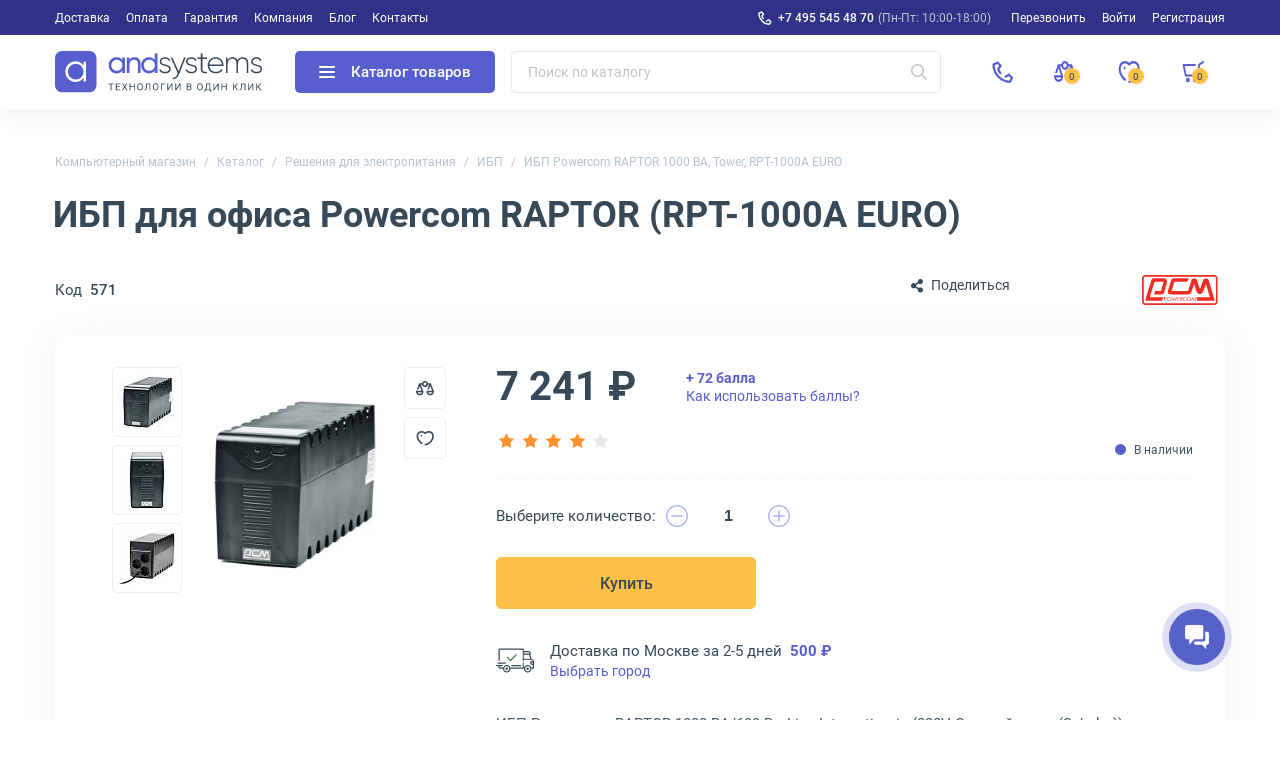

--- FILE ---
content_type: text/html; charset=UTF-8
request_url: https://andpro.ru/catalog/power_supply/ups/ibp_powercom_raptor_1000va_rpt_1000a_euro/
body_size: 38364
content:
<!DOCTYPE html>
<html xml:lang='ru' lang='ru' xmlns="http://www.w3.org/1999/xhtml" prefix="og: //ogp.me/ns#">
	<head>
		<title>Купить ИБП Powercom RAPTOR 1000 в Москве (RPT-1000A EURO)</title>
		<meta name="description" content="ИБП Powercom RAPTOR 1000 ВА, Line-Interactive, Tower. Закажите в Москве! (RPT-1000A EURO)" />
		<meta name="keywords" content="ибп powercom, raptor 1000, rpt-1000a euro, line-interactive ибп, офисный ибп, москва, купить powercom raptor" />
		<link rel="canonical" href="https://andpro.ru/catalog/power_supply/ups/ibp_powercom_raptor_1000va_rpt_1000a_euro/" />
		<script data-skip-moving="true">(function(w, d, n) {var cl = "bx-core";var ht = d.documentElement;var htc = ht ? ht.className : undefined;if (htc === undefined || htc.indexOf(cl) !== -1){return;}var ua = n.userAgent;if (/(iPad;)|(iPhone;)/i.test(ua)){cl += " bx-ios";}else if (/Windows/i.test(ua)){cl += ' bx-win';}else if (/Macintosh/i.test(ua)){cl += " bx-mac";}else if (/Linux/i.test(ua) && !/Android/i.test(ua)){cl += " bx-linux";}else if (/Android/i.test(ua)){cl += " bx-android";}cl += (/(ipad|iphone|android|mobile|touch)/i.test(ua) ? " bx-touch" : " bx-no-touch");cl += w.devicePixelRatio && w.devicePixelRatio >= 2? " bx-retina": " bx-no-retina";if (/AppleWebKit/.test(ua)){cl += " bx-chrome";}else if (/Opera/.test(ua)){cl += " bx-opera";}else if (/Firefox/.test(ua)){cl += " bx-firefox";}ht.className = htc ? htc + " " + cl : cl;})(window, document, navigator);</script>


<link href="/bitrix/js/ui/design-tokens/dist/ui.design-tokens.min.css?173676911823463" type="text/css"  rel="stylesheet" />


<link href="/local/templates/new/css/tiny-slider.min.css?16055520962010" type="text/css"  rel="stylesheet" />
<link href="/local/templates/new/css/catalog.min.css?176840178434235" type="text/css"  rel="stylesheet" />
<link href="/local/templates/new/css/font-awesome.min.css?160555209630639" type="text/css"  rel="stylesheet" />
<link href="/local/templates/new/components/andpro/catalog.element/main/style.min.css?1736769120182" type="text/css"  rel="stylesheet" />
<link href="/local/templates/new/css/lightbox.min.css?16317087422317" type="text/css"  rel="stylesheet" />
<link href="/local/templates/new/css/news.min.css?173676912017515" type="text/css"  rel="stylesheet" />
<link href="/local/templates/new/css/content.min.css?173676912019227" type="text/css"  rel="stylesheet" />
<link href="/local/templates/new/css/font-roboto.min.css?16055520967787" type="text/css"  data-template-style="true"  rel="stylesheet" />
<link href="/local/templates/new/css/main.min.css?17556063975551" type="text/css"  data-template-style="true"  rel="stylesheet" />
<link href="/local/templates/new/css/form.min.css?173676912022414" type="text/css"  data-template-style="true"  rel="stylesheet" />
<link href="/local/templates/new/css/headfoot.min.css?175248435936135" type="text/css"  data-template-style="true"  rel="stylesheet" />
<link href="/local/templates/new/components/andpro/basket/main/basket.min.css?173676912017936" type="text/css"  data-template-style="true"  rel="stylesheet" />
<link href="/local/templates/new/components/andpro/breadcrumb/new/breadcrumb.min.css?17367691201674" type="text/css"  data-template-style="true"  rel="stylesheet" />
<link href="/local/templates/new/components/andpro/catalog.element/main/product.min.css?175205138028884" type="text/css"  data-template-style="true"  rel="stylesheet" />
<link href="/local/templates/new/components/andpro/catalog.element/main/style.min.css?1736769120182" type="text/css"  data-template-style="true"  rel="stylesheet" />
		







<style>.edost_I2_L1 path { opacity: 0.1; stroke: var(--edost_color, #0087ff); stroke-width: 24; stroke-linecap: round; animation: edost_I2_L1 1.2s linear infinite; } @keyframes edost_I2_L1 { 0% { opacity: 1; } 100% { opacity: 0.1; } } :root { --edost_color: #27b; }</style>
<meta property="og:url" content="https://andpro.ru/catalog/power_supply/ups/ibp_powercom_raptor_1000va_rpt_1000a_euro/" />
<meta property="og:title" content="ИБП Powercom RAPTOR 1000 ВА, Tower, RPT-1000A EURO" />
<meta property="og:description" content="&lt;b&gt;ИБП Powercom RAPTOR 1000 (RPT-1000A EURO)&lt;/b&gt; — надежный &lt;b&gt;Line-Interactive&lt;/b&gt; ИБП мощностью &lt;b&gt;1000 ВА/600 Вт&lt;/b&gt;. Оснащен &lt;b&gt;3xSchuko&lt;/b&gt; розетками, входом &lt;b&gt;230V Schuko&lt;/b&gt;, формат Tower, цвет черный. Защищает офисное оборудование и ПК от перебоев. Идеален для дома и малых офисов, обеспечивая стабильность.&lt;br&gt;&lt;br&gt;&lt;/p&gt;&lt;h3 style=&quot;font-weight: 500;font-size: 18px;&quot;&gt; Преимущества Powercom RAPTOR 1000&lt;/h3&gt;&lt;p class=&quot;itempage-info__text&quot;&gt;&lt;br&gt;&lt;/p&gt;&lt;ul&gt;&lt;li&gt; &lt;b&gt;Надежность&lt;/b&gt;: Line-Interactive технология для защиты.&lt;/li&gt;&lt;br&gt;&lt;li&gt; &lt;b&gt;Компактность&lt;/b&gt;: Tower-формат для малых пространств.&lt;/li&gt;&lt;br&gt;&lt;li&gt; &lt;b&gt;Вместимость&lt;/b&gt;: 3 розетки Schuko.&lt;/li&gt;&lt;br&gt;&lt;li&gt; &lt;b&gt;Простота&lt;/b&gt;: Легкая установка.&lt;/li&gt;&lt;/ul&gt;&lt;p class=&quot;itempage-info__text&quot;&gt;&lt;br&gt;&lt;br&gt;Закажите на andpro.ru с доставкой по &lt;b&gt;Москве&lt;/b&gt; и России. Powercom RAPTOR 1000 — защита для вашего оборудования!&lt;br&gt;&lt;br&gt;&lt;h3 style=&quot;font-weight: 500;font-size: 18px;&quot;&gt;FAQ&lt;/h3&gt;&lt;br&gt;&lt;p class=&quot;itempage-info__text&quot;&gt;&lt;b&gt;Сколько розеток у RAPTOR 1000?&lt;/b&gt;&lt;br&gt;ИБП имеет 3 розетки Schuko.&lt;br&gt;&lt;br&gt;&lt;b&gt;Подходит ли для домашних ПК?&lt;/b&gt;&lt;br&gt;Да, идеален для ПК и периферии.&lt;br&gt;&lt;br&gt;&lt;b&gt;Где купить в Москве?&lt;/b&gt;&lt;br&gt;Оформите заказ на andpro.ru.&lt;/p&gt;" />
<meta property="og:image" content="https://andpro.ru/upload/iblock/34e/ba254f58-c8e0-11e5-94e7-001e6709076d_eece0172-c90c-11e5-94e7-001e6709076d.jpg" />
<meta property="og:type" content="website" />
<meta property="og:locale" content="ru_RU" />
<meta property="og:site_name" content="andpro.ru" />



				<meta name="viewport" content="width=device-width, initial-scale=1.0">
	 	<meta http-equiv="Content-Type" content="text/html; charset=UTF-8">
		<meta name="HandheldFriendly" content="true">
		<meta name="apple-mobile-web-app-capable" content="yes">
		<meta name="apple-mobile-web-app-title" content="Andpro.ru">
		<meta name="application-name" content="Andpro.ru">
		<meta name="SKYPE_TOOLBAR" content="SKYPE_TOOLBAR_PARSER_COMPATIBLE">
		<link rel="manifest" href="/site.webmanifest">
		
		<meta nmae="apple-mobile-web-app-status-bar-style" content="black">
		<meta name="msapplication-TileColor" content="#348c4f">
		<meta name="theme-color" content="#ffffff">
		<link rel="apple-touch-icon" sizes="180x180" href="/apple-touch-icon.png?v=ce5452be">
		<link rel="icon" type="image/x-icon" href="/logo-andsystems-color-icon-yellow.svg?v=ce5452be">
		<link rel="icon" type="image/svg" sizes="60x60" href="/logo-andsystems-color-icon-yellow.svg?v=ce5452be">
		<link rel="icon" type="image/png" sizes="32x32" href="/favicon-32x32.png?v=ce5452be">
		<link rel="icon" type="image/png" sizes="16x16" href="/favicon-16x16.png?v=ce5452be">
		<link rel="mask-icon" href="/safari-pinned-tab.svg?v=ce5452be" color="#348c4f">
		<link rel="shortcut icon" type="image/png" href="/favicon.png?v=ce5452be">
		<link rel="preload" href="/local/templates/new/fonts/roboto/KFOlCnqEu92Fr1MmEU9fBBc4.woff2" as="font" type="font/woff2" crossorigin="anonymous">
		<link rel="preload" href="/local/templates/new/fonts/roboto/KFOmCnqEu92Fr1Mu5mxKOzY.woff2" as="font" type="font/woff2" crossorigin="anonymous">
		<link rel="preload" href="/local/templates/new/fonts/roboto/KFOlCnqEu92Fr1MmWUlfABc4EsA.woff2" as="font" type="font/woff2" crossorigin="anonymous">
		<link rel="preload" href="/local/templates/new/fonts/roboto/KFOmCnqEu92Fr1Mu4mxK.woff2" as="font" type="font/woff2" crossorigin="anonymous">
		<link rel="preload" href="/local/templates/new/fonts/roboto/KFOlCnqEu92Fr1MmWUlfBBc4.woff2" as="font" type="font/woff2" crossorigin="anonymous">
		<link rel="preload" href="/local/templates/new/fonts/roboto/KFOlCnqEu92Fr1MmEU9fABc4EsA.woff2" as="font" type="font/woff2" crossorigin="anonymous">
		<link rel="preload" href="/local/templates/new/fonts/roboto/KFOlCnqEu92Fr1MmWUlfChc4EsA.woff2" as="font" type="font/woff2" crossorigin="anonymous">
						<script data-skip-moving="true"> (function(m,e,t,r,i,k,a){m[i]=m[i]||function(){(m[i].a=m[i].a||[]).push(arguments)};m[i].l=1*new Date();k=e.createElement(t),a=e.getElementsByTagName(t)[0],k.async=1,k.src=r,a.parentNode.insertBefore(k,a)}) (window, document,"script","https://mc.yandex.ru/metrika/tag.js","ym");ym(36947620,"init",{clickmap:false,trackLinks:true,accurateTrackBounce:true,trackHash:true,ecommerce:"dataLayer"});</script>
		<script data-skip-moving="true">(function(w,d,s,l,i){w[l]=w[l]||[];w[l].push({'gtm.start':new Date().getTime(),event:'gtm.js'});var f=d.getElementsByTagName(s)[0],j=d.createElement(s),dl=l!='dataLayer'?'&l='+l:'';j.async=1;j.src='https://www.googletagmanager.com/gtm.js?id='+i+dl;f.parentNode.insertBefore(j,f);})(window,document,'script','dataLayer','GTM-PG362M8');</script>
	<meta name="p:domain_verify" content="71e245d1db877c02b69dd04cfcad0c3f"/>
	</head>
	<body>
		<noscript><div><img src="https://mc.yandex.ru/watch/36947620" style="position:absolute;left:-9999px" alt="ym"></div></noscript>
		<noscript><iframe src="https://www.googletagmanager.com/ns.html?id=GTM-PG362M8" height="0" width="0" style="display:none;visibility:hidden"></iframe></noscript>

				<div class="wrapper">
				
	<div class="header-top">
		<div class="container">
			<div class="header-top__row">
				<ul class="header-top__menu">
																							<li><a href="/help/delivery/">Доставка</a></li>
																	<li><a href="/help/payment/">Оплата</a></li>
																	<li><a href="/help/warranty/">Гарантия</a></li>
																	<li><a href="/company/">Компания</a></li>
																	<li><a href="/blog/">Блог</a></li>
																	<li><a href="/contacts/">Контакты</a></li>
									</ul>
				<ul class="header-top__menu --right">
					<li class="--phone"><a rel="nofollow" href="tel:+74955454870" class="header-top__phone first">+7 495 545 48 70</a><span>(Пн-Пт: 10:00-18:00)</span></li>
					<li class='call-back-button top' fid="6"><span id='call-back-span'>Перезвонить</span></li>
					<li><a rel="nofollow" class="--login" href="/personal/">Войти</a></li>
					<li><a rel="nofollow" class="--register" href="/personal/registration.php">Регистрация</a></li>
				</ul>
			</div>
		</div>
	</div>


			<header class="header">
				<div class="header__cont">
					<div class="container">
						<div class="header__row">
							<div class="header__menu-btn">
								<div class="header__burger-line"></div>
								<div class="header__burger-line"></div>
								<div class="header__burger-line"></div>
							</div>
							<a class="header__logo-link" href="/" title="Магазин компьютерной техники AND-Systems"><img alt="Магазин компьютерной техники AND-Systems" src="/local/templates/new/img/logo.svg" class="header__logo"></a>
							<div class="header__cat-btn empty">
								<div class="nwheader-cat-burger">
									<div class="nwheader-cat-burger__line"></div>
									<div class="nwheader-cat-burger__line"></div>
									<div class="nwheader-cat-burger__line"></div>
								</div>
								Каталог товаров							</div>

							<div class="header__search-block">
								<form action="/catalog/">
	<div class="form-box">
		<button class="search-btn" aria-label="Искать"></button>
		<input style="color:#4A5973" type="text" class="form-control search-form" placeholder="Поиск по каталогу" name="q" value="" autocomplete="off" />
		<input type="submit" value="Поиск" hidden />
	</div>
</form>
<div class="nwheader-search --hide" path="/catalog/power_supply/ups/ibp_powercom_raptor_1000va_rpt_1000a_euro/" minqlen="2"></div>							</div>

							<div class="header__rightbox">
								<a title="Позвонить" class="call-btn" href="tel:+74955454870"></a>
								<div class="header-btn compare" onclick="redirectPath('/catalog/compare.php')">
									<span class="header-badge" data-href="/catalog/compare.php"  title="Сравнение товаров" data-ids="[]">
										0									</span>
								</div>
								<div class="header-btn delay" title="Отложенные"><span class="header-badge"></span></div>
								<div class="header-btn basket" title="Корзина"><span class="header-badge"></span></div>
							</div>
						</div>
					</div>
				</div>
				<div class="nwheader-cat --hide">
					<div class="nwheader-cat__container">
						<div class="nwheader-cat__col --category">
	<ul class="nwheader-cat__menu">
			<li>
			<a class="catmenu-link --personalnye_kompyutery" href="/catalog/personalnye_kompyutery/" data-id="2468">
				Компьютерная техника			</a>
							<ul class='catmenu-delete'>
											<li><a href="/catalog/personalnye_kompyutery/pc/">Стационарные ПК</a></li>
											<li><a href="/catalog/personalnye_kompyutery/monoblock/">Моноблоки</a></li>
											<li><a href="/catalog/personalnye_kompyutery/workstations/">Рабочие станции</a></li>
									</ul>
					</li>
			<li>
			<a class="catmenu-link --notebooks_accessories" href="/catalog/notebooks_accessories/" data-id="220">
				Мобильные устройства			</a>
							<ul class='catmenu-delete'>
											<li><a href="/catalog/notebooks_accessories/notebooks/">Ноутбуки</a></li>
											<li><a href="/catalog/notebooks_accessories/planshety/">Планшеты</a></li>
											<li><a href="/catalog/notebooks_accessories/laptop_battery/">Аккумуляторы для ноутбуков</a></li>
											<li><a href="/catalog/notebooks_accessories/power_adapters/">Зарядные устройства для ноутбуков</a></li>
											<li><a href="/catalog/notebooks_accessories/dockstations/">Док-станции для ноутбуков</a></li>
											<li><a href="/catalog/notebooks_accessories/laptop_bag/">Сумки для ноутбуков</a></li>
											<li><a href="/catalog/notebooks_accessories/else_accessories/">Аксессуары для мобильных устройств</a></li>
									</ul>
					</li>
			<li>
			<a class="catmenu-link --power_supply" href="/catalog/power_supply/" data-id="140">
				Решения для электропитания			</a>
							<ul class='catmenu-delete'>
											<li><a href="/catalog/power_supply/ups/">ИБП</a></li>
											<li><a href="/catalog/power_supply/battery/">Аккумуляторы для ИБП</a></li>
											<li><a href="/catalog/power_supply/pdu/">Системы распределения питания</a></li>
											<li><a href="/catalog/power_supply/voltage_regulator/">Стабилизаторы напряжения</a></li>
											<li><a href="/catalog/power_supply/surge_protector/">Сетевые фильтры</a></li>
											<li><a href="/catalog/power_supply/batarei_dlya_dezhurnykh_sistem/">Батареи для аварийного питания</a></li>
											<li><a href="/catalog/power_supply/ups_options/">Аксессуары и опции для ИБП</a></li>
									</ul>
					</li>
			<li>
			<a class="catmenu-link --orgtekhnika" href="/catalog/orgtekhnika/" data-id="231">
				Офисная техника			</a>
							<ul class='catmenu-delete'>
											<li><a href="/catalog/orgtekhnika/printers/">Принтеры</a></li>
											<li><a href="/catalog/orgtekhnika/mfu/">МФУ</a></li>
											<li><a href="/catalog/orgtekhnika/scanners/">Сканеры</a></li>
											<li><a href="/catalog/orgtekhnika/perepletchiki/">Переплетчики</a></li>
											<li><a href="/catalog/orgtekhnika/laminatory/">Ламинаторы</a></li>
											<li><a href="/catalog/orgtekhnika/plenka_dlya_laminirovaniya/">Пленка для ламинирования</a></li>
											<li><a href="/catalog/orgtekhnika/unichtozhiteli_bumagi/">Уничтожители бумаги</a></li>
											<li><a href="/catalog/orgtekhnika/supplies/">Расходные материалы для принтеров и МФУ</a></li>
											<li><a href="/catalog/orgtekhnika/paper/">Офисная бумага</a></li>
											<li><a href="/catalog/orgtekhnika/printing_options/">Аксессуары для принтеров и МФУ</a></li>
									</ul>
					</li>
			<li>
			<a class="catmenu-link --servers" href="/catalog/servers/" data-id="193">
				Серверное оборудование			</a>
							<ul class='catmenu-delete'>
											<li><a href="/catalog/servers/server/">Серверы</a></li>
											<li><a href="/catalog/computer_hardware/cases/filter/naznachenie-is-servernyy/apply/">Серверные корпуса</a></li>
											<li><a href="/catalog/computer_hardware/cpu/filter/primenenie-is-dlya-servera/apply/">Серверные процессоры</a></li>
											<li><a href="/catalog/computer_hardware/memory_ram/filter/primenenie-is-servernaya/apply/">Серверная память</a></li>
											<li><a href="/catalog/computer_hardware/hdd/filter/naznachenie-is-servernye/apply/">Серверные HDD</a></li>
											<li><a href="/catalog/computer_hardware/ssd/filter/naznachenie-is-servernye/apply/">Серверные SSD</a></li>
											<li><a href="/catalog/computer_hardware/nic/filter/naznachenie-is-servernye/apply/">Серверные сетевые карты</a></li>
											<li><a href="/catalog/computer_hardware/bloki_pitaniya/filter/naznachenie-is-servernyy/apply/">Серверные блоки питания</a></li>
											<li><a href="/catalog/computer_hardware/controllers/">RAID-контроллеры</a></li>
											<li><a href="/catalog/computer_hardware/cpu_cooling/filter/naznachenie-is-servernye/apply/">Серверные кулеры</a></li>
											<li><a href="/catalog/servers/optsii_dlya_raid_kontrollerov/">Аксессуары для RAID-контроллеров</a></li>
											<li><a href="/catalog/computer_hardware/motherboards/filter/naznachenie-is-servernye/apply/">Серверные материнские платы</a></li>
											<li><a href="/catalog/computer_hardware/vga_cards/filter/naznachenie-is-servernye/apply/">Графические ускорители</a></li>
											<li><a href="/catalog/servers/details_for_servers/">Аксессуары для серверов</a></li>
									</ul>
					</li>
			<li>
			<a class="catmenu-link --monitors_projectors" href="/catalog/monitors_projectors/" data-id="225">
				Мониторы и проекторы			</a>
							<ul class='catmenu-delete'>
											<li><a href="/catalog/monitors_projectors/monitors/">Мониторы</a></li>
											<li><a href="/catalog/monitors_projectors/paneli/">ЖК-панели</a></li>
											<li><a href="/catalog/monitors_projectors/projectors/">Проекторы</a></li>
											<li><a href="/catalog/monitors_projectors/accessories_monitors/">Аксессуары для дисплеев</a></li>
											<li><a href="/catalog/monitors_projectors/ekrany/">Экраны для проекторов</a></li>
											<li><a href="/catalog/monitors_projectors/televizory/">Телевизоры</a></li>
									</ul>
					</li>
			<li>
			<a class="catmenu-link --soft" href="/catalog/soft/" data-id="266">
				Программное обеспечение			</a>
					</li>
			<li>
			<a class="catmenu-link --phones" href="/catalog/phones/" data-id="264">
				Телефоны			</a>
							<ul class='catmenu-delete'>
											<li><a href="/catalog/phones/ip_phones/">IP-телефоны</a></li>
											<li><a href="/catalog/phones/dect/">DECT-телефоны</a></li>
											<li><a href="/catalog/phones/cord_phones/">Проводные телефоны</a></li>
											<li><a href="/catalog/phones/optsii_1/">Аксессуары для телефонов</a></li>
									</ul>
					</li>
			<li>
			<a class="catmenu-link --avtomaticheskaya_identifikatsiya" href="/catalog/avtomaticheskaya_identifikatsiya/" data-id="675">
				Оборудование для идентификации товаров			</a>
							<ul class='catmenu-delete'>
											<li><a href="/catalog/avtomaticheskaya_identifikatsiya/skanery_shtrikhkodov/">Сканеры штрих-кодов</a></li>
											<li><a href="/catalog/avtomaticheskaya_identifikatsiya/printery_etiketok/">Принтеры этикеток</a></li>
											<li><a href="/catalog/avtomaticheskaya_identifikatsiya/mobilnye_kompyutery/">Терминалы для сбора данных</a></li>
											<li><a href="/catalog/avtomaticheskaya_identifikatsiya/krasyashchaya_lenta/">Красящие ленты для принтеров этикеток</a></li>
											<li><a href="/catalog/avtomaticheskaya_identifikatsiya/optsii_dlya_printerov_etiketok/">Аксессуары для принтеров этикеток</a></li>
									</ul>
					</li>
			<li>
			<a class="catmenu-link --computer_hardware" href="/catalog/computer_hardware/" data-id="145">
				Комплектующие для ПК			</a>
							<ul class='catmenu-delete'>
											<li><a href="/catalog/computer_hardware/motherboards/">Материнские платы</a></li>
											<li><a href="/catalog/computer_hardware/cpu/">Процессоры</a></li>
											<li><a href="/catalog/computer_hardware/vga_cards/">Видеокарты</a></li>
											<li><a href="/catalog/computer_hardware/memory_ram/">Оперативная память</a></li>
											<li><a href="/catalog/computer_hardware/ssd/">SSD накопители</a></li>
											<li><a href="/catalog/computer_hardware/hdd/">Жесткие диски HDD</a></li>
											<li><a href="/catalog/computer_hardware/cases/">Корпуса для компьютеров</a></li>
											<li><a href="/catalog/computer_hardware/controllers/">Серверные контроллеры</a></li>
											<li><a href="/catalog/computer_hardware/nic/">Сетевые карты</a></li>
											<li><a href="/catalog/computer_hardware/bloki_pitaniya/">Блоки питания для компьютеров</a></li>
											<li><a href="/catalog/computer_hardware/opticheskie_privody/">Оптические приводы</a></li>
											<li><a href="/catalog/computer_hardware/case_fan/">Вентиляторы для компьютеров</a></li>
											<li><a href="/catalog/computer_hardware/cpu_cooling/">Кулеры для процессоров</a></li>
											<li><a href="/catalog/computer_hardware/zvukovye_karty/">Звуковые карты</a></li>
											<li><a href="/catalog/computer_hardware/adapters/">Кабели и переходники для компьютеров</a></li>
											<li><a href="/catalog/computer_hardware/prochie_optsii_dlya_pk/">Интерфейсные платы и адаптеры</a></li>
									</ul>
					</li>
			<li>
			<a class="catmenu-link --network" href="/catalog/network/" data-id="242">
				Сетевое оборудование			</a>
							<ul class='catmenu-delete'>
											<li><a href="/catalog/network/switch/">Коммутаторы</a></li>
											<li><a href="/catalog/network/marshrutizatory/">Маршрутизаторы</a></li>
											<li><a href="/catalog/network/routers/">Wi-Fi роутеры</a></li>
											<li><a href="/catalog/network/firewall/">Межсетевые экраны</a></li>
											<li><a href="/catalog/network/mediaconverters/">Медиаконвертеры</a></li>
											<li><a href="/catalog/network/access_point/">Точки доступа Wi-Fi</a></li>
											<li><a href="/catalog/network/antennas/">Антенны для Wi-Fi оборудования</a></li>
											<li><a href="/catalog/network/rasshiriteli_wifi/">Усилители Wi-Fi сигнала</a></li>
											<li><a href="/catalog/network/powerline/">Powerline-адаптеры</a></li>
											<li><a href="/catalog/network/switch_modules/">Модули для коммутаторов</a></li>
											<li><a href="/catalog/network/transceivers/">Трансиверы</a></li>
											<li><a href="/catalog/network/net_instrument/">Инструменты для СКС</a></li>
											<li><a href="/catalog/network/kvm_pereklyuchateli_konsoli/">KVM оборудование</a></li>
											<li><a href="/catalog/network/optsii/">Аксессуары для KVM</a></li>
											<li><a href="/catalog/network/poe_aksessuary/">POE аксессуары</a></li>
									</ul>
					</li>
			<li>
			<a class="catmenu-link --peripherals" href="/catalog/peripherals/" data-id="622">
				Периферийные устройства			</a>
							<ul class='catmenu-delete'>
											<li><a href="/catalog/peripherals/keyboards/">Клавиатуры</a></li>
											<li><a href="/catalog/peripherals/mouse/">Мыши</a></li>
											<li><a href="/catalog/peripherals/combo/">Комплекты клавиатур и мышей</a></li>
											<li><a href="/catalog/peripherals/veb_kamery/">Веб-камеры</a></li>
											<li><a href="/catalog/peripherals/kolonki/">Компьютерные колонки</a></li>
											<li><a href="/catalog/peripherals/garnitury_naushniki/">Наушники</a></li>
											<li><a href="/catalog/peripherals/external_drives/">Внешние диски</a></li>
											<li><a href="/catalog/peripherals/mobile_power/">Портативные зарядные устройства</a></li>
											<li><a href="/catalog/peripherals/usb_khaby/">USB-хабы</a></li>
											<li><a href="/catalog/peripherals/aksessuary_dlya_graficheskikh_planshetov/">Аксессуары для графических планшетов</a></li>
											<li><a href="/catalog/peripherals/graficheskie_planshety/">Графические планшеты</a></li>
											<li><a href="/catalog/peripherals/vneshnie_korpusy_dlya_hdd_ssd/">Корпуса для дисков</a></li>
											<li><a href="/catalog/peripherals/memory_card/">Карты памяти</a></li>
											<li><a href="/catalog/peripherals/usb_drive/">Флешки</a></li>
									</ul>
					</li>
			<li>
			<a class="catmenu-link --mounting_hardware" href="/catalog/mounting_hardware/" data-id="182">
				Монтажное телекоммуникационное оборудование			</a>
							<ul class='catmenu-delete'>
											<li><a href="/catalog/mounting_hardware/rack/">Телекоммуникационные шкафы</a></li>
											<li><a href="/catalog/mounting_hardware/shelfes/">Полки для телекоммуникационных шкафов</a></li>
											<li><a href="/catalog/mounting_hardware/fan_modules/">Модули вентиляторные</a></li>
											<li><a href="/catalog/mounting_hardware/organaizer/">Кабельные органайзеры</a></li>
											<li><a href="/catalog/mounting_hardware/sensors/">Системы мониторинга микроклимата для шкафов</a></li>
											<li><a href="/catalog/mounting_hardware/patch_panels/">Патч-панели</a></li>
											<li><a href="/catalog/mounting_hardware/kommutatsionnye_moduli/">Коммутационные модули</a></li>
											<li><a href="/catalog/mounting_hardware/rack_stuff/">Аксессуары для телекоммуникационных шкафов</a></li>
									</ul>
					</li>
			<li>
			<a class="catmenu-link --storage" href="/catalog/storage/" data-id="235">
				Хранилища данных			</a>
							<ul class='catmenu-delete'>
											<li><a href="/catalog/storage/sistemy-khraneniya-dannykh/">Системы хранения данных</a></li>
											<li><a href="/catalog/storage/tape_storage/">Ленточные библиотеки</a></li>
											<li><a href="/catalog/storage/tape_drives/">Ленточные стримеры</a></li>
											<li><a href="/catalog/storage/optsii_dlya_nastolnykh_sistem/">Аксессуары для хранилищ данных</a></li>
											<li><a href="/catalog/storage/tape_drive/">Ленточные кассеты LTO</a></li>
											<li><a href="/catalog/computer_hardware/hdd/filter/naznachenie-is-dlya-sistemy-hraneniya/apply/">HDD для хранилищ данных</a></li>
											<li><a href="/catalog/computer_hardware/ssd/filter/naznachenie-is-dlya-sistemy-hraneniya/apply/">SSD для хранилищ данных</a></li>
									</ul>
					</li>
			<li>
			<a class="catmenu-link --bezopasnost_okhrannye_sistemy" href="/catalog/bezopasnost_okhrannye_sistemy/" data-id="678">
				Системы безопасности			</a>
							<ul class='catmenu-delete'>
											<li><a href="/catalog/bezopasnost_okhrannye_sistemy/videonablyudenie/">Камеры видеонаблюдения</a></li>
											<li><a href="/catalog/bezopasnost_okhrannye_sistemy/videoregistratori/">IP видеорегистраторы</a></li>
											<li><a href="/catalog/computer_hardware/hdd/filter/naznachenie-is-dlya-sistem-videonablyudeniya/apply/">Жесткие диски для видеонаблюдения</a></li>
											<li><a href="/catalog/bezopasnost_okhrannye_sistemy/datchiki_bezopasnosti/">Датчики безопасности</a></li>
											<li><a href="/catalog/bezopasnost_okhrannye_sistemy/domofoniya/">Домофоны и вызывные панели</a></li>
											<li><a href="/catalog/bezopasnost_okhrannye_sistemy/optsii_dlya_sistem_bezopasnosti/">Аксессуары для систем безопасности</a></li>
											<li><a href="/catalog/bezopasnost_okhrannye_sistemy/umnyy_dom/">Компоненты умного дома</a></li>
									</ul>
					</li>
			<li>
			<a class="catmenu-link --promyshlennoe_oborudovanie" href="/catalog/promyshlennoe_oborudovanie/" data-id="2436">
				Промышленное сетевое оборудование			</a>
							<ul class='catmenu-delete'>
											<li><a href="/catalog/network/switch/filter/promyshlennyy-is-da/apply/">Промышленные коммутаторы</a></li>
											<li><a href="/catalog/promyshlennoe_oborudovanie/preobrazovateli_signala/">Серверы последовательных интерфейсов</a></li>
											<li><a href="/catalog/computer_hardware/bloki_pitaniya/filter/naznachenie-is-dlya-promyshlennogo-pk-or-promyshlennyy/apply/">Блоки питания промышленного класса</a></li>
											<li><a href="/catalog/network/mediaconverters/filter/promyshlennyy-is-da/apply/">Медиаконвертеры промышленного типа</a></li>
											<li><a href="/catalog/computer_hardware/ssd/filter/naznachenie-is-promyshlennyy/apply/">Промышленные SSD диски</a></li>
											<li><a href="/catalog/network/transceivers/filter/promyshlennyy-is-da/apply/">Трансиверы для промышленных сетей</a></li>
											<li><a href="/catalog/monitors_projectors/monitors/filter/oblast_primeneniya-is-promyshlennyy/apply/">Мониторы промышленного назначения</a></li>
											<li><a href="/catalog/computer_hardware/memory_ram/filter/promyshlennyy-is-da/apply/">Модули памяти для промышленности</a></li>
									</ul>
					</li>
			<li>
			<a class="catmenu-link --kompyuternaya_mebel" href="/catalog/kompyuternaya_mebel/" data-id="2453">
				Компьютерная мебель для офиса и дома			</a>
							<ul class='catmenu-delete'>
											<li><a href="/catalog/kompyuternaya_mebel/kompyuternye_stulya/">Офисные кресла</a></li>
											<li><a href="/catalog/kompyuternaya_mebel/kompyuternye_stoly/">Компьютерные столы</a></li>
									</ul>
					</li>
			<li>
			<a class="catmenu-link --kabelnaya_produktsiya" href="/catalog/kabelnaya_produktsiya/" data-id="2455">
				Кабели			</a>
							<ul class='catmenu-delete'>
											<li><a href="/catalog/kabelnaya_produktsiya/dac_kabeli/">DAC кабели</a></li>
											<li><a href="/catalog/computer_hardware/adapters/filter/tip_kabelya_3-is-usb-kabel/apply/">Кабели USB</a></li>
											<li><a href="/catalog/computer_hardware/adapters/filter/tip_kabelya_3-is-audiokabel/apply/">Аудиокабели</a></li>
											<li><a href="/catalog/computer_hardware/adapters/filter/tip_kabelya_3-is-video-kabel-or-video-kabel-s-ethernet/apply/">Видеокабели</a></li>
											<li><a href="/catalog/kabelnaya_produktsiya/kabeli_dannykh/">Кабели для передачи данных</a></li>
											<li><a href="/catalog/kabelnaya_produktsiya/kabeli_dlya_kvm_oborudovaniya/">Кабели KVM</a></li>
											<li><a href="/catalog/kabelnaya_produktsiya/kabeli_dlya_antenn/">Антенные кабели</a></li>
											<li><a href="/catalog/kabelnaya_produktsiya/kabeli_dlya_orgtekhniki/">Кабели для офисной техники</a></li>
											<li><a href="/catalog/kabelnaya_produktsiya/kommutatsionnye_kabeli/">Коммутационные кабели</a></li>
											<li><a href="/catalog/kabelnaya_produktsiya/silovye_kabeli/">Кабели питания</a></li>
									</ul>
					</li>
		</ul>
</div>
<div class="nwheader-cat__col --content"></div>	
					</div>
				</div>
					<div class="nwheader-mobile">
		<div class="nwheader-mobile__container">
			<ul class="nwheader-mobile__list">
									<li><a href="/catalog/" class="--active">Каталог</a></li>
									<li><a href="/help/delivery/">Доставка</a></li>
									<li><a href="/help/payment/">Оплата</a></li>
									<li><a href="/help/warranty/">Гарантия</a></li>
									<li><a href="/company/">Компания</a></li>
									<li><a href="/blog/">Блог</a></li>
									<li><a href="/contacts/">Контакты</a></li>
								<li class="--box">
					<a rel="nofollow" class="--login" href="/personal/">Войти</a>					<a rel="nofollow" class="--register" href="/personal/registration.php">Регистрация</a>				</li>
			</ul>
			<div class="nwheader-mobile__footer">
				<div class="nwheader-mobile__phone-link">
					<div class="nwheader-mobile__phone-box">
						<a rel="nofollow" href="tel:+74955454870" class="nwheader-mobile__phone first">+7 495 545 48 70</a>
						<span class="nwheader-mobile__subphone">Пн-Пт: 10:00-18:00</span>
					</div>
				</div>
				<span class='cf-button --default --btn-small call-back-button' fid="6">Перезвонить</span>

			</div>
		</div>
	</div>
				<div class='nwheader-form'></div>
				<div class='nwheader-login'>
									</div>
			</header>
			<div class="nwheader-cart">
								


<div class="nwheader-cart-main basket empty" count="0" data-allprice="0">
	<div class="nwheader-cart__header">
		<span class="nwheader-cart__title">Корзина</span>
		<button class="cf-button --white-outline --mt-16 toggle">Отложенные</button>
		<button class="cf-button --white-outline --ml-auto --clear-btn" disabled>Очистить</button>
		<div class="nwheader-cart__close-cart"></div>
	</div>
	<div class="nwheader-cart__container">
		<div class="nwheader-cart__item-box" id="basket_item_box">
							<div class="emptycart-modal">
					<img loading="lazy" src="/local/templates/new/img/empty-cart.svg" class="emptycart-page__cart-icon" alt="Пустая корзина">
					<P class="emptycart-page__title">В корзине пока ничего нет</P>
					<p class="emptycart-page__text">Вы можете начать свой выбор с нашего каталога товаров или воспользоваться поиском, если ищете что-то конкретное.</p>
					<a href="/catalog/" class="cf-button --primary">Выбрать товары</a>
				</div>				
					</div>
		<div class="nwheader-cart__price-block">
			<div class="nwheader-cart__label">Итоговая стоимость</div>
			<div class="nwheader-cart__price-box">
				<div class="nwheader-cart__total-price"></div>
				<div class="nwheader-cart__bonus">+</div>
				<a href="" target="_blank" class="nwheader-cart__credit empty"></a>
			</div>
		</div>
		<div class="nwheader-cart__control-block">
			
			<div class="nwheader-cart__control-row">
				<button class="cf-button continue --cart-btn --default">Продолжить покупки</button>
				<button class="cf-button toorder --cart-btn --primary --mt-16" onclick="location.href='/order/'">Оформить заказ</button>
			</div>
			<div class="nwheader-cart__link-block"><a href='' class="nwheader-cart__get-link">Получить ссылку</a></div>
		</div>
	</div>
</div>

<div class="nwheader-cart-main delay empty" count="0" data-allprice="0">
	<div class="nwheader-cart__header">
		<span class="nwheader-cart__title">Отложенные</span>
		<button class="cf-button --white-outline --mt-16 toggle">Корзина</button>
		<button class="cf-button --white-outline --ml-auto --clear-btn" disabled>Очистить</button>
		<div class="nwheader-cart__close-cart"></div>
	</div>
	<div class="nwheader-cart__container">
		<div class="nwheader-cart__item-box">
							<div class="emptycart-modal">
					<img loading="lazy" src="/local/templates/new/img/empty-cart.svg" class="emptycart-page__cart-icon" alt="Пустая корзина">
					<P class="emptycart-page__title">В корзине пока ничего нет</P>
					<p class="emptycart-page__text">Вы можете начать свой выбор с нашего каталога товаров или воспользоваться поиском, если ищете что-то конкретное.</p>
					<a href="/catalog/" class="cf-button --primary">Выбрать товары</a>
				</div>	
					</div>
		<div class="nwheader-cart__price-block">
			<div class="nwheader-cart__label">Итого</div>
			<div class="nwheader-cart__price-box">
				<div class="nwheader-cart__total-price"></div>
			</div>
		</div>
		<div class="nwheader-cart__control-block">
			
			<div class="nwheader-cart__control-row">
				<button class="cf-button continue --cart-btn --default">Продолжить покупки</button>
				<button class="cf-button tobasket --cart-btn --primary --mt-16" disabled>Всё в корзину</button>
			</div>
			<div class="nwheader-cart__link-block"><a class="nwheader-cart__get-link" href="">Получить ссылку</a></div>
		</div>
	</div>
</div>			</div>	

			<div class="content-block">
				<div class="container">
					<div class="content-block__head">
						<ul class="breadcrumb"><li class='breadcrumb-item'><a href='/'>Компьютерный магазин</a></li><li class='breadcrumb-item --send-e'><a href='/catalog/'>Каталог</a></li><li class='breadcrumb-item --send-e'><a href='/catalog/power_supply/'>Решения для электропитания</a></li><li class='breadcrumb-item --send-e'><a href='/catalog/power_supply/ups/'>ИБП</a></li><li class='breadcrumb-item --send-e --active'><a href='/catalog/power_supply/ups/ibp_powercom_raptor_1000va_rpt_1000a_euro/'>ИБП Powercom RAPTOR 1000 ВА, Tower, RPT-1000A EURO</a></li></ul><script type="application/ld+json">{"@context":"http://schema.org","@type":"ElectronicsStore","currenciesAccepted":"RUB","openingHours":"Mo, Tu, We, Th, Fr 10:00-18:00","paymentAccepted":"Credit Card, Bill","priceRange":"$","address":{"@type":"PostalAddress","addressLocality":"Russia, Moscow","addressCountry":"RU","addressRegion":"Moscow","postalCode":125480,"streetAddress":"Turistskaya 33/1"},"telephone":"+7 (495) 545-48-70, 8 (800) 707-78-15","email":"info@andpro.ru","image":"https://andpro.ru/favicon.ico","name":"AND-Systems"}</script>
<script type="application/ld+json">{"@type":"BreadcrumbList","itemListElement":[{"@type":"ListItem","position":1,"item":{"@type":"ListItem","@id":"/","name":"Компьютерный магазин"}},{"@type":"ListItem","position":2,"item":{"@type":"ListItem","@id":"/catalog/","name":"Каталог"}},{"@type":"ListItem","position":3,"item":{"@type":"ListItem","@id":"/catalog/power_supply/","name":"Решения для электропитания"}},{"@type":"ListItem","position":4,"item":{"@type":"ListItem","@id":"/catalog/power_supply/ups/","name":"ИБП"}},{"@type":"ListItem","position":5,"item":{"@type":"ListItem","@id":"/catalog/power_supply/ups/ibp_powercom_raptor_1000va_rpt_1000a_euro/","name":"ИБП Powercom RAPTOR 1000 ВА, Tower, RPT-1000A EURO"}}]}</script>
						<div id="h1_block">
														<h1 id="pagetitle">
								ИБП для офиса Powercom RAPTOR (RPT-1000A EURO)							</h1>
						</div>
					</div><div class="content-block__col">
	
<div class="itempage-head">
	<div class="itempage-head__code">Код<span>571</span></div>
				<div class="itempage-head__share"><span>Поделиться</span>
		<div class="itempage-items__share">
		<a title="vk" href="https://vk.com/share.php?url=https://andpro.ru/catalog/power_supply/ups/ibp_powercom_raptor_1000va_rpt_1000a_euro/" target="_blank" rel="nofollow"><img alt="vk" class="item__share" src="/local/templates/new/img/vk.svg"></a>
		<a title="ok" href="https://connect.ok.ru/offer?url=https://andpro.ru/catalog/power_supply/ups/ibp_powercom_raptor_1000va_rpt_1000a_euro/&title=%D0%98%D0%91%D0%9F+Powercom+RAPTOR+1000+%D0%92%D0%90%2C+Tower%2C+RPT-1000A+EURO" target="_blank" rel="nofollow"><img alt="ok" class="item__share" src="/local/templates/new/img/ok.svg"></a>
		<a title="telegram"	href="https://telegram.me/share/url?url=https://andpro.ru/catalog/power_supply/ups/ibp_powercom_raptor_1000va_rpt_1000a_euro/&text=%D0%98%D0%91%D0%9F+Powercom+RAPTOR+1000+%D0%92%D0%90%2C+Tower%2C+RPT-1000A+EURO" target="_blank" rel="nofollow"><img alt="telegram" class="item__share" src="/local/templates/new/img/telegram.svg"></a>
		<a title="whatsapp" href="https://wa.me/?text=https://andpro.ru/catalog/power_supply/ups/ibp_powercom_raptor_1000va_rpt_1000a_euro/" target="_blank" rel="nofollow"><img alt="whatsapp" class="item__share" src="/local/templates/new/img/whatsapp.svg"></a>
	</div>
	</div>
	<a href="/info/brands/powercom/" title="Powercom" class="itempage-head__logo-link"><img src="/upload/iblock/35b/powercom.svg" class="itempage-head__logo" alt="Powercom"></a>
</div>
<div class="itempage-container"
	data-id="2591"
	data-name="ИБП Powercom RAPTOR 1000 ВА, Tower, RPT-1000A EURO"
	data-price="7241"
	data-brand="Powercom"
	data-sid="142"
>
	<div class="itempage-col">
				<ul class="itempage-slider__control">
							<li onclick="lightbox.start($('.itempage-slider__slide > a[data-pos=0]'))" title="Фото ИБП Powercom RAPTOR 1000 ВА, Tower, RPT-1000A EURO"><img src="/upload/resize_cache/iblock/34e/60_60_1/ba254f58-c8e0-11e5-94e7-001e6709076d_eece0172-c90c-11e5-94e7-001e6709076d.jpg" class="itempage-slider__thumb" alt="Фото ИБП Powercom RAPTOR 1000 ВА, Tower, RPT-1000A EURO"></li>
								<li onclick="lightbox.start($('.itempage-slider__slide > a[data-pos=1]'))" title="Фото-2 ИБП Powercom RAPTOR 1000 ВА, Tower, RPT-1000A EURO"><img src="/upload/resize_cache/iblock/50f/fwofkfcz0oaa2o2unf2bb3ndubbqj5vm/60_60_1/ba254f58_c8e0_11e5_94e7_001e6709076d_fc5c4fe2_c90c_11e5_94e7_001e6709076d.jpg" class="itempage-slider__thumb" alt="Фото-2 ИБП Powercom RAPTOR 1000 ВА, Tower, RPT-1000A EURO"></li>
								<li onclick="lightbox.start($('.itempage-slider__slide > a[data-pos=2]'))" title="Фото-3 ИБП Powercom RAPTOR 1000 ВА, Tower, RPT-1000A EURO"><img src="/upload/resize_cache/iblock/59c/1gmjbntpxypies3yzyzfyjb8pjjz3a26/60_60_1/ba254f58_c8e0_11e5_94e7_001e6709076d_2a80c043_c90d_11e5_94e7_001e6709076d.jpg" class="itempage-slider__thumb" alt="Фото-3 ИБП Powercom RAPTOR 1000 ВА, Tower, RPT-1000A EURO"></li>
						</ul>
				<div class="itempage-slider">
										<div class="itempage-slider__slide active_slide" title="Фото ИБП Powercom RAPTOR 1000 ВА, Tower, RPT-1000A EURO">
					<a href="/upload/iblock/34e/ba254f58-c8e0-11e5-94e7-001e6709076d_eece0172-c90c-11e5-94e7-001e6709076d.jpg" data-lightbox="slider_image" data-alt="Фото ИБП Powercom RAPTOR 1000 ВА, Tower, RPT-1000A EURO" data-pos="0" title="Фото ИБП Powercom RAPTOR 1000 ВА, Tower, RPT-1000A EURO">
													<img fetchpriority="high" src="/upload/iblock/34e/ba254f58-c8e0-11e5-94e7-001e6709076d_eece0172-c90c-11e5-94e7-001e6709076d.jpg" class="itempage-slider__img" alt="Фото ИБП Powercom RAPTOR 1000 ВА, Tower, RPT-1000A EURO">
											</a>
				</div>
							<div class="itempage-slider__slide" title="Фото-2 ИБП Powercom RAPTOR 1000 ВА, Tower, RPT-1000A EURO">
					<a href="/upload/iblock/50f/fwofkfcz0oaa2o2unf2bb3ndubbqj5vm/ba254f58_c8e0_11e5_94e7_001e6709076d_fc5c4fe2_c90c_11e5_94e7_001e6709076d.jpg" data-lightbox="slider_image" data-alt="Фото-2 ИБП Powercom RAPTOR 1000 ВА, Tower, RPT-1000A EURO" data-pos="1" title="Фото-2 ИБП Powercom RAPTOR 1000 ВА, Tower, RPT-1000A EURO">
											</a>
				</div>
							<div class="itempage-slider__slide" title="Фото-3 ИБП Powercom RAPTOR 1000 ВА, Tower, RPT-1000A EURO">
					<a href="/upload/iblock/59c/1gmjbntpxypies3yzyzfyjb8pjjz3a26/ba254f58_c8e0_11e5_94e7_001e6709076d_2a80c043_c90d_11e5_94e7_001e6709076d.jpg" data-lightbox="slider_image" data-alt="Фото-3 ИБП Powercom RAPTOR 1000 ВА, Tower, RPT-1000A EURO" data-pos="2" title="Фото-3 ИБП Powercom RAPTOR 1000 ВА, Tower, RPT-1000A EURO">
											</a>
				</div>
					</div>
		<div class="itempage-controls">
			<button class="itempage-controls__btn --compare"></button>
							<button class="card-btn --like" aria-label="Добавить в отложенные"></button>
				
		</div>
	</div>

	<div class="itempage-content">
							<div class="itempage-content__pricebox">
				<span class="itempage-content__price" title="Цена">
					<span>7 241 ₽</span>
									</span>
				<span class="__price_rub" content="RUB">&nbsp;руб.</span>
				<a href="/company/news/byt_pokupatelem_andpro_ru_ne_tolko_ochen_priyatno_no_i_vygodno/" class="itempage-content__ball"><strong>+ 72 балла</strong><br>Как использовать баллы?</a>
			</div>
				<div class="itempage-content__row">
			<div class="rating-stars text-center" data-sv="4" data-ajax='{"SESSION_PARAMS":"abcf42275cbf77f66dfebafeb430484b","PAGE_PARAMS":{"ELEMENT_ID":2591},"sessid":"057cd10c7830a450cdb1c22040391b53","AJAX_CALL":"Y","vote":"Y","rating":4,"vote_id":2591,"username":"","FORM_ACTION":"\/local\/components\/andpro\/element.vote\/component.php"}'>
	<ul>
					<li class="star selected" data-val="1">
				<i class="fa fa-star fa-fw"></i>
			</li>
					<li class="star selected" data-val="2">
				<i class="fa fa-star fa-fw"></i>
			</li>
					<li class="star selected" data-val="3">
				<i class="fa fa-star fa-fw"></i>
			</li>
					<li class="star selected" data-val="4">
				<i class="fa fa-star fa-fw"></i>
			</li>
					<li class="star" data-val="5">
				<i class="fa fa-star fa-fw"></i>
			</li>
			</ul>
</div>
			<div>
				<span class="card-stock --yes" data-title="В наличии">В наличии</span>
							</div>
		</div>
					
		<div class="itempage-content__buyblock">
			<div class="notifications_block">
															</div>
			 					<div class="card-quant">
						<span class="card-quant__label">
							<span>Выберите количество:</span>
													</span>
						<div class="card-quant__box">
							<div class="card-quant__btn --minus"></div>
							<ul class="card-quant__num">
								<input type="text" name="card-quant__num" class="card-quant__num-select" value="1" step="1">
							</ul>
							<div class="card-quant__btn --plus"></div>
						</div>
					</div>
													<a href="/catalog/power_supply/ups/ibp_powercom_raptor_1000va_rpt_1000a_euro/?qty=1&addto_basket=2591"
										class="card-btn --buy" 
						data-title="Купить" 
						data-intitle="В корзине"
						action="buy"					>
				Купить</a>									</div>
							<div class="itempage-content__shipblock" data-path="/local/templates/new/ajax/edost.php" data-size="14.3|22.1|32.7" data-weight="4.9" data-price="7241" data-send="1">
				<div class="itempage-content__shipinfo --show">
					<span class="itempage-content__shiptext">Доставка по Москве за 2-5 дней <strong>500 ₽</strong></span>
									<div><span class="itempage-content__shiplink">Выбрать город</span></div>
				</div>
				<div class="itempage-content__shipform">
		 			<input type="text" name="CITY_CARD" class="form-control CITY" data-code="CITY" value="">
					<div class='address-select'>
						<div class="select"></div>
					</div>
				</div>
							</div>
				<p class="itempage-content__desc">ИБП Powercom - RAPTOR 1000 ВА/600 Вт, Line-Interactive, in &#40;230V Сетевой шнур &#40;Schuko&#41;&#41;, 3xSchuko, Tower, цвет чёрный, RPT-1000A EURO</p>
							<style type="text/css">
				.itempage-dop__text{
					padding-left: 65px;
				}
				.itempage-dop__btn {
					text-align: end;
				}
				@media only screen and (max-width: 767px){
					.itempage-dop {
						align-items: flex-start;
					}
					.itempage-dop__btn {
						margin-left: auto;
						margin-right: auto;
					}
				}
			</style>
					</div>
</div>
<div class="itempage-info">
	<ul class="itempage-info__tabs" style="visibility:hidden;">
					<li data-tab="description"><a href="" class="itempage-info__tab-link --active">Описание</a></li>
					<li data-tab="properties"><a href="#properties" class="itempage-info__tab-link">Характеристики</a></li>
					<li data-tab="reviews"><a href="#reviews" class="itempage-info__tab-link">Отзывы</a></li>
					<li data-tab="support"><a href="#support" class="itempage-info__tab-link">Поддержка</a></li>
					<li data-tab="payment_delivery"><a href="#payment_delivery" class="itempage-info__tab-link">Оплата и доставка</a></li>
					<li data-tab="documents"><a href="#documents" class="itempage-info__tab-link">Руководство</a></li>
					<li data-tab="ask_question"><a href="#ask_question" class="itempage-info__tab-link">Задать вопрос</a></li>
			</ul>
	<div class="itempage-info__tab">
					<div class="itempage-info__block --active" tab="description">
								<h2 class="itempage-info__header">Описание</h2>
								<div class="catalog-footer"><p class="itempage-info__text"><b>ИБП Powercom RAPTOR 1000 (RPT-1000A EURO)</b> — надежный <b>Line-Interactive</b> ИБП мощностью <b>1000 ВА/600 Вт</b>. Оснащен <b>3xSchuko</b> розетками, входом <b>230V Schuko</b>, формат Tower, цвет черный. Защищает офисное оборудование и ПК от перебоев. Идеален для дома и малых офисов, обеспечивая стабильность.<br><br></p><h3 style="font-weight: 500;font-size: 18px;"> Преимущества Powercom RAPTOR 1000</h3><p class="itempage-info__text"><br></p><ul><li> <b>Надежность</b>: Line-Interactive технология для защиты.</li><br><li> <b>Компактность</b>: Tower-формат для малых пространств.</li><br><li> <b>Вместимость</b>: 3 розетки Schuko.</li><br><li> <b>Простота</b>: Легкая установка.</li></ul><p class="itempage-info__text"><br><br>Закажите на andpro.ru с доставкой по <b>Москве</b> и России. Powercom RAPTOR 1000 — защита для вашего оборудования!<br><br><h3 style="font-weight: 500;font-size: 18px;">FAQ</h3><br><p class="itempage-info__text"><b>Сколько розеток у RAPTOR 1000?</b><br>ИБП имеет 3 розетки Schuko.<br><br><b>Подходит ли для домашних ПК?</b><br>Да, идеален для ПК и периферии.<br><br><b>Где купить в Москве?</b><br>Оформите заказ на andpro.ru.</p></p></div><script type="application/ld+json">{"@context":"http://schema.org","@type":"FAQPage","mainEntity":[{"@type":"Question","name":"Сколько розеток у RAPTOR 1000?","acceptedAnswer":{"@type":"Answer","text":"ИБП имеет 3 розетки Schuko."}},{"@type":"Question","name":"Подходит ли для домашних ПК?","acceptedAnswer":{"@type":"Answer","text":"Да, идеален для ПК и периферии."}},{"@type":"Question","name":"Где купить в Москве?","acceptedAnswer":{"@type":"Answer","text":"Оформите заказ на andpro.ru."}}]}</script>
							</div>
					<div class="itempage-info__block" tab="properties">
								<h2 class="itempage-info__header">Характеристики</h2>
								<div class="itempage-info__table"><div class="itempage-info__row"><div class="itempage-info__first">Код склада</div><div class="itempage-info__second">571</div></div><div class="itempage-info__row"><div class="itempage-info__first">Производитель</div><div class="itempage-info__second">Powercom</div></div><div class="itempage-info__row"><div class="itempage-info__first">Модель</div><div class="itempage-info__second">RAPTOR</div></div><div class="itempage-info__row"><div class="itempage-info__first">Назначение</div><div class="itempage-info__second">для компьютера</div></div><div class="itempage-info__row"><div class="itempage-info__first">Тип защиты</div><div class="itempage-info__second">Line-Interactive</div></div><div class="itempage-info__row"><div class="itempage-info__first">Диапазон мощности (ВА)</div><div class="itempage-info__second">1000 - 2000 ВА</div></div><div class="itempage-info__row"><div class="itempage-info__first">Мощность (ВА)</div><div class="itempage-info__second">1000 ВА</div></div><div class="itempage-info__row"><div class="itempage-info__first">Диапазон мощности (Вт)</div><div class="itempage-info__second">500 - 1000 Вт</div></div><div class="itempage-info__row"><div class="itempage-info__first">Мощность (Вт)</div><div class="itempage-info__second">600 Вт</div></div><div class="itempage-info__row"><div class="itempage-info__first">Входное напряжение</div><div class="itempage-info__second">230V</div></div><div class="itempage-info__row"><div class="itempage-info__first">Входной разъём</div><div class="itempage-info__second">Сетевой шнур (Schuko)</div></div><div class="itempage-info__row"><div class="itempage-info__first">Schuko</div><div class="itempage-info__second">3</div></div><div class="itempage-info__row"><div class="itempage-info__first">Стандартное время подзарядки (ч)</div><div class="itempage-info__second">4ч</div></div><div class="itempage-info__row"><div class="itempage-info__first">Форм-фактор</div><div class="itempage-info__second">Tower</div></div><div class="itempage-info__row"><div class="itempage-info__first">Цвет</div><div class="itempage-info__second">чёрный</div></div><div class="itempage-info__row"><div class="itempage-info__first">Высота упаковки (мм)</div><div class="itempage-info__second">221мм</div></div><div class="itempage-info__row"><div class="itempage-info__first">Длина упаковки (мм)</div><div class="itempage-info__second">327мм</div></div><div class="itempage-info__row"><div class="itempage-info__first">Ширина упаковки (мм)</div><div class="itempage-info__second">143мм</div></div><div class="itempage-info__row"><div class="itempage-info__first">Вес брутто (кг)</div><div class="itempage-info__second">4.9кг</div></div></div>							</div>
					<div class="itempage-info__block" tab="reviews">
								<h2 class="itempage-info__header">Отзывы</h2>
																		<div class="itempage-reviewlist">
					<div class="itempage-review">
				<div class="itempage-review__row">
					<div class="itempage-review__box">
																		<span class="itempage-review__date">19.01.2025</span>
					</div>
					<ul class="itempage-review__rate">
						<li class="itempage-review__star selected"><i class="fa fa-star fa-fw"></i></li><li class="itempage-review__star selected"><i class="fa fa-star fa-fw"></i></li><li class="itempage-review__star selected"><i class="fa fa-star fa-fw"></i></li><li class="itempage-review__star selected"><i class="fa fa-star fa-fw"></i></li>						<li class="itempage-review__star"><i class="fa fa-star fa-fw"></i></li>					</ul>
				</div>
																
					<div class="itempage-review__col">
												<p class="itempage-review__text">Шумит несильно, больших претензий нет. Время автономии соответствует заявленному. Есть защита от перегрузки, пару раз уже помогла при больших скачках. Ставлю высокий балл за надёжность и удобство. Для домашнего пользования оптимальный выбор.</p>
					</div>
							</div>		
					<div class="itempage-review">
				<div class="itempage-review__row">
					<div class="itempage-review__box">
																		<span class="itempage-review__date">11.01.2025</span>
					</div>
					<ul class="itempage-review__rate">
						<li class="itempage-review__star selected"><i class="fa fa-star fa-fw"></i></li><li class="itempage-review__star selected"><i class="fa fa-star fa-fw"></i></li><li class="itempage-review__star selected"><i class="fa fa-star fa-fw"></i></li><li class="itempage-review__star selected"><i class="fa fa-star fa-fw"></i></li>						<li class="itempage-review__star"><i class="fa fa-star fa-fw"></i></li>					</ul>
				</div>
																
					<div class="itempage-review__col">
												<p class="itempage-review__text">Купил версию с евро-розетками — практично для моего дома. Работает стабильно, поддерживает компьютер и аудиосистему. При тестовом отключении ничего не погасло, всё плавно перешло на батарею. Понравилась простая панель индикации, всё понятно без инструкций.</p>
					</div>
							</div>		
					<div class="itempage-review --hide">
				<div class="itempage-review__row">
					<div class="itempage-review__box">
																		<span class="itempage-review__date">22.10.2021</span>
					</div>
					<ul class="itempage-review__rate">
						<li class="itempage-review__star selected"><i class="fa fa-star fa-fw"></i></li><li class="itempage-review__star selected"><i class="fa fa-star fa-fw"></i></li><li class="itempage-review__star selected"><i class="fa fa-star fa-fw"></i></li><li class="itempage-review__star selected"><i class="fa fa-star fa-fw"></i></li>						<li class="itempage-review__star"><i class="fa fa-star fa-fw"></i></li>					</ul>
				</div>
									<div class="itempage-review__col">
						<span class="itempage-review__label">Достоинства</span>
						<p class="itempage-review__text">Цена, размер, ёмкость батареи</p>
					</div>
													<div class="itempage-review__col">
						<span class="itempage-review__label">Недостатки</span>
						<p class="itempage-review__text">Режим переключения с эко режима на стандартный. Отключение от нагрузки.</p>
					</div>
												
					<div class="itempage-review__col">
													<span class="itempage-review__label">Комментарий</span>
												<p class="itempage-review__text">В целом нормальный ИБП по соотношению цена - качество для ПК</p>
					</div>
							</div>		
					<div class="itempage-review --hide">
				<div class="itempage-review__row">
					<div class="itempage-review__box">
																		<span class="itempage-review__date">20.10.2021</span>
					</div>
					<ul class="itempage-review__rate">
						<li class="itempage-review__star selected"><i class="fa fa-star fa-fw"></i></li><li class="itempage-review__star selected"><i class="fa fa-star fa-fw"></i></li><li class="itempage-review__star selected"><i class="fa fa-star fa-fw"></i></li>						<li class="itempage-review__star"><i class="fa fa-star fa-fw"></i></li><li class="itempage-review__star"><i class="fa fa-star fa-fw"></i></li>					</ul>
				</div>
									<div class="itempage-review__col">
						<span class="itempage-review__label">Достоинства</span>
						<p class="itempage-review__text">Цена</p>
					</div>
													<div class="itempage-review__col">
						<span class="itempage-review__label">Недостатки</span>
						<p class="itempage-review__text">Качество</p>
					</div>
												
					<div class="itempage-review__col">
													<span class="itempage-review__label">Комментарий</span>
												<p class="itempage-review__text">Через год вообще перестал работать. Взял APC.</p>
					</div>
							</div>		
					<div class="itempage-review --hide">
				<div class="itempage-review__row">
					<div class="itempage-review__box">
																		<span class="itempage-review__date">21.09.2021</span>
					</div>
					<ul class="itempage-review__rate">
						<li class="itempage-review__star selected"><i class="fa fa-star fa-fw"></i></li><li class="itempage-review__star selected"><i class="fa fa-star fa-fw"></i></li><li class="itempage-review__star selected"><i class="fa fa-star fa-fw"></i></li><li class="itempage-review__star selected"><i class="fa fa-star fa-fw"></i></li><li class="itempage-review__star selected"><i class="fa fa-star fa-fw"></i></li>											</ul>
				</div>
									<div class="itempage-review__col">
						<span class="itempage-review__label">Достоинства</span>
						<p class="itempage-review__text">Дешёвый.<br />
Тихий.<br />
Без нагрузки отрубается.<br />
Почти не греется.<br />
При работе от батареи блок питания не орёт</p>
					</div>
													<div class="itempage-review__col">
						<span class="itempage-review__label">Недостатки</span>
						<p class="itempage-review__text">Лампочка как фонарь, особенно когда свет отключаешь. Пофиксил повесив перед ней листок бумаги.</p>
					</div>
												
					<div class="itempage-review__col">
													<span class="itempage-review__label">Комментарий</span>
												<p class="itempage-review__text">Пока он работает у меня меньше месяца, но ощущения позитивные.</p>
					</div>
							</div>		
					<div class="itempage-review --hide">
				<div class="itempage-review__row">
					<div class="itempage-review__box">
																		<span class="itempage-review__date">22.07.2021</span>
					</div>
					<ul class="itempage-review__rate">
						<li class="itempage-review__star selected"><i class="fa fa-star fa-fw"></i></li><li class="itempage-review__star selected"><i class="fa fa-star fa-fw"></i></li><li class="itempage-review__star selected"><i class="fa fa-star fa-fw"></i></li><li class="itempage-review__star selected"><i class="fa fa-star fa-fw"></i></li><li class="itempage-review__star selected"><i class="fa fa-star fa-fw"></i></li>											</ul>
				</div>
									<div class="itempage-review__col">
						<span class="itempage-review__label">Достоинства</span>
						<p class="itempage-review__text">Простой классический внешний вид. Небольшие размеры. Достаточно стабильное выходное напряжение. Евроразьемы. Небольшой шум. Простота использования.<br />
Присутствие защиты от КЗ, перегрузки и высоковольтных импульсов.</p>
					</div>
													<div class="itempage-review__col">
						<span class="itempage-review__label">Недостатки</span>
						<p class="itempage-review__text">Ничего такого не замечено.</p>
					</div>
												
					<div class="itempage-review__col">
													<span class="itempage-review__label">Комментарий</span>
												<p class="itempage-review__text">Простой, прочный и надежный ИБП. Меня он уже в районе полугода, и никаких нареканий. Батареи в норме, не перегревается, не шумит. Наблюдается четкая стабильная работа.</p>
					</div>
							</div>		
					<div class="itempage-review --hide">
				<div class="itempage-review__row">
					<div class="itempage-review__box">
																		<span class="itempage-review__date">12.07.2021</span>
					</div>
					<ul class="itempage-review__rate">
						<li class="itempage-review__star selected"><i class="fa fa-star fa-fw"></i></li><li class="itempage-review__star selected"><i class="fa fa-star fa-fw"></i></li><li class="itempage-review__star selected"><i class="fa fa-star fa-fw"></i></li><li class="itempage-review__star selected"><i class="fa fa-star fa-fw"></i></li><li class="itempage-review__star selected"><i class="fa fa-star fa-fw"></i></li>											</ul>
				</div>
									<div class="itempage-review__col">
						<span class="itempage-review__label">Достоинства</span>
						<p class="itempage-review__text">не требователен к напряжению, работает от бензогенератора.</p>
					</div>
													<div class="itempage-review__col">
						<span class="itempage-review__label">Недостатки</span>
						<p class="itempage-review__text">вонючий пластик, выключается через час работы от аккумулятора.</p>
					</div>
												
					<div class="itempage-review__col">
													<span class="itempage-review__label">Комментарий</span>
												<p class="itempage-review__text">Подключил к нему автомобильный аккумулятор - запитал ПК, освещение, телевизор.</p>
					</div>
							</div>		
					<div class="itempage-review --hide">
				<div class="itempage-review__row">
					<div class="itempage-review__box">
																		<span class="itempage-review__date">12.07.2021</span>
					</div>
					<ul class="itempage-review__rate">
						<li class="itempage-review__star selected"><i class="fa fa-star fa-fw"></i></li><li class="itempage-review__star selected"><i class="fa fa-star fa-fw"></i></li><li class="itempage-review__star selected"><i class="fa fa-star fa-fw"></i></li><li class="itempage-review__star selected"><i class="fa fa-star fa-fw"></i></li><li class="itempage-review__star selected"><i class="fa fa-star fa-fw"></i></li>											</ul>
				</div>
									<div class="itempage-review__col">
						<span class="itempage-review__label">Достоинства</span>
						<p class="itempage-review__text">Евророзетки в количестве аж 3 штуки! (по этому параметру и выбирал ). Длительность работы от аккумулятора. Отсутствие шума. Возможность смены батареи.</p>
					</div>
													<div class="itempage-review__col">
						<span class="itempage-review__label">Недостатки</span>
						<p class="itempage-review__text">Звуковое сопровождение - нужно привыкать и изучать все звуковые сигналы, которые выдаёт ИБП, так как нет дисплея, с непривычки сильно напрягает - но это уже я придираюсь, чисто так к слову). Запах пластика.</p>
					</div>
												
					<div class="itempage-review__col">
													<span class="itempage-review__label">Комментарий</span>
												<p class="itempage-review__text">Подлкючено: игровой комп, монитор и роутер. Из-за крайне нестабильной электросети (постоянные жуткие скачки напряжения, отключение света) приходится пользоваться ИБП. В общем акум держит заряд около 40-60 минут! Он потом начинает сильнее пищать, типа разрядился (менее 30% заряда) и я его отключаю. В начале использования был сильный запах пластика и при работе от акума тоже сохранялся около 2-3 мес., щас норм. Нужно привыкать к звукам, которые он издаёт (в инструкции благо всё есть), но включается и выключается он крайне громко, так что учитывайте это). А вообще в целом доволен! Брал в сентябре так как прошлый сгорел зараза((. Стоит своих денег, смело берите, если рабочая среда как у меня и вас не пугают громкие и внезапные звуки).</p>
					</div>
							</div>		
					<div class="itempage-review --hide">
				<div class="itempage-review__row">
					<div class="itempage-review__box">
																		<span class="itempage-review__date">12.07.2021</span>
					</div>
					<ul class="itempage-review__rate">
						<li class="itempage-review__star selected"><i class="fa fa-star fa-fw"></i></li><li class="itempage-review__star selected"><i class="fa fa-star fa-fw"></i></li><li class="itempage-review__star selected"><i class="fa fa-star fa-fw"></i></li><li class="itempage-review__star selected"><i class="fa fa-star fa-fw"></i></li><li class="itempage-review__star selected"><i class="fa fa-star fa-fw"></i></li>											</ul>
				</div>
									<div class="itempage-review__col">
						<span class="itempage-review__label">Достоинства</span>
						<p class="itempage-review__text">Тихая работа, нет посторонних звуков/гудения/писка.<br />
Возможность отключить Green mode.<br />
Держит системный блок с потреблением ~550W в нагрузке (как и должен, максимальный порог 600W).<br />
Цена.</p>
					</div>
													<div class="itempage-review__col">
						<span class="itempage-review__label">Недостатки</span>
						<p class="itempage-review__text">2-3 дней вонял пластиком.</p>
					</div>
												
					<div class="itempage-review__col">
													<span class="itempage-review__label">Комментарий</span>
												<p class="itempage-review__text">За свои деньги полностью себя оправдывает к тоже и работает тихо.</p>
					</div>
							</div>		
					<div class="itempage-review --hide">
				<div class="itempage-review__row">
					<div class="itempage-review__box">
																		<span class="itempage-review__date">12.07.2021</span>
					</div>
					<ul class="itempage-review__rate">
						<li class="itempage-review__star selected"><i class="fa fa-star fa-fw"></i></li>						<li class="itempage-review__star"><i class="fa fa-star fa-fw"></i></li><li class="itempage-review__star"><i class="fa fa-star fa-fw"></i></li><li class="itempage-review__star"><i class="fa fa-star fa-fw"></i></li><li class="itempage-review__star"><i class="fa fa-star fa-fw"></i></li>					</ul>
				</div>
									<div class="itempage-review__col">
						<span class="itempage-review__label">Достоинства</span>
						<p class="itempage-review__text">Отсутствуют.</p>
					</div>
													<div class="itempage-review__col">
						<span class="itempage-review__label">Недостатки</span>
						<p class="itempage-review__text">Заявлено, что ИБП держит 600 Вт. По факту не держит даже 550.</p>
					</div>
												
					<div class="itempage-review__col">
													<span class="itempage-review__label">Комментарий</span>
												<p class="itempage-review__text">Побывал два раза в сервисе, не помогло.</p>
					</div>
							</div>		
					<div class="itempage-review --hide">
				<div class="itempage-review__row">
					<div class="itempage-review__box">
																		<span class="itempage-review__date">12.07.2021</span>
					</div>
					<ul class="itempage-review__rate">
						<li class="itempage-review__star selected"><i class="fa fa-star fa-fw"></i></li><li class="itempage-review__star selected"><i class="fa fa-star fa-fw"></i></li><li class="itempage-review__star selected"><i class="fa fa-star fa-fw"></i></li><li class="itempage-review__star selected"><i class="fa fa-star fa-fw"></i></li><li class="itempage-review__star selected"><i class="fa fa-star fa-fw"></i></li>											</ul>
				</div>
									<div class="itempage-review__col">
						<span class="itempage-review__label">Достоинства</span>
						<p class="itempage-review__text">за эту цену - отлично !</p>
					</div>
															</div>		
					<div class="itempage-review --hide">
				<div class="itempage-review__row">
					<div class="itempage-review__box">
																		<span class="itempage-review__date">12.07.2021</span>
					</div>
					<ul class="itempage-review__rate">
						<li class="itempage-review__star selected"><i class="fa fa-star fa-fw"></i></li><li class="itempage-review__star selected"><i class="fa fa-star fa-fw"></i></li><li class="itempage-review__star selected"><i class="fa fa-star fa-fw"></i></li><li class="itempage-review__star selected"><i class="fa fa-star fa-fw"></i></li>						<li class="itempage-review__star"><i class="fa fa-star fa-fw"></i></li>					</ul>
				</div>
									<div class="itempage-review__col">
						<span class="itempage-review__label">Достоинства</span>
						<p class="itempage-review__text">Работает</p>
					</div>
													<div class="itempage-review__col">
						<span class="itempage-review__label">Недостатки</span>
						<p class="itempage-review__text">Очень громкий динамик и очень яркий диод.</p>
					</div>
											</div>		
					<div class="itempage-review --hide">
				<div class="itempage-review__row">
					<div class="itempage-review__box">
																		<span class="itempage-review__date">12.07.2021</span>
					</div>
					<ul class="itempage-review__rate">
						<li class="itempage-review__star selected"><i class="fa fa-star fa-fw"></i></li><li class="itempage-review__star selected"><i class="fa fa-star fa-fw"></i></li><li class="itempage-review__star selected"><i class="fa fa-star fa-fw"></i></li><li class="itempage-review__star selected"><i class="fa fa-star fa-fw"></i></li>						<li class="itempage-review__star"><i class="fa fa-star fa-fw"></i></li>					</ul>
				</div>
																
					<div class="itempage-review__col">
												<p class="itempage-review__text">работает</p>
					</div>
							</div>		
					<div class="itempage-review --hide">
				<div class="itempage-review__row">
					<div class="itempage-review__box">
																		<span class="itempage-review__date">12.07.2021</span>
					</div>
					<ul class="itempage-review__rate">
						<li class="itempage-review__star selected"><i class="fa fa-star fa-fw"></i></li><li class="itempage-review__star selected"><i class="fa fa-star fa-fw"></i></li><li class="itempage-review__star selected"><i class="fa fa-star fa-fw"></i></li><li class="itempage-review__star selected"><i class="fa fa-star fa-fw"></i></li><li class="itempage-review__star selected"><i class="fa fa-star fa-fw"></i></li>											</ul>
				</div>
									<div class="itempage-review__col">
						<span class="itempage-review__label">Достоинства</span>
						<p class="itempage-review__text">Выглядит прилично, не особо шумный</p>
					</div>
													<div class="itempage-review__col">
						<span class="itempage-review__label">Недостатки</span>
						<p class="itempage-review__text">Несколько дней был сильный запах от него. Потом выветрился.</p>
					</div>
												
					<div class="itempage-review__col">
													<span class="itempage-review__label">Комментарий</span>
												<p class="itempage-review__text">Бесперебойник брали для роутера и принтера. Работает нормально. Горит синий огонек, иногда щелкает. У нас перепады очень большие в напряжении. Иногда проседает так, что вся техника выключается и включается через минуту. Теперь этого нет. На 10 минут выключали электричество- справился отлично. Пищал все это время. Звук мы специально не выключали, чтобы проверить. Покупкой довольны.</p>
					</div>
							</div>		
					<div class="itempage-review --hide">
				<div class="itempage-review__row">
					<div class="itempage-review__box">
																		<span class="itempage-review__date">12.07.2021</span>
					</div>
					<ul class="itempage-review__rate">
						<li class="itempage-review__star selected"><i class="fa fa-star fa-fw"></i></li><li class="itempage-review__star selected"><i class="fa fa-star fa-fw"></i></li><li class="itempage-review__star selected"><i class="fa fa-star fa-fw"></i></li><li class="itempage-review__star selected"><i class="fa fa-star fa-fw"></i></li>						<li class="itempage-review__star"><i class="fa fa-star fa-fw"></i></li>					</ul>
				</div>
									<div class="itempage-review__col">
						<span class="itempage-review__label">Достоинства</span>
						<p class="itempage-review__text">Не дорого и работает<br />
Мощный</p>
					</div>
													<div class="itempage-review__col">
						<span class="itempage-review__label">Недостатки</span>
						<p class="itempage-review__text">Воняет пластиком первую неделю<br />
Светодиод выжигает глаза как при ядерном взрыве. Если не заклеить или не закрасить с этим адским устройством находится в данной комнате невозможно. Думаю, при определённой сноровке можно осветить им небольшое помещение.</p>
					</div>
												
					<div class="itempage-review__col">
													<span class="itempage-review__label">Комментарий</span>
												<p class="itempage-review__text">Как один из бонусов отвратительнейшая доставка от Яндекса. Промокод на скидку и ценник в 3000, вот что заставило меня ждать эту штуку 3!!! недели с доставкой из Москвы в М.О (2 км от МКАД).<br />
<br />
Просто жесть...</p>
					</div>
							</div>		
					<div class="itempage-review --hide">
				<div class="itempage-review__row">
					<div class="itempage-review__box">
																		<span class="itempage-review__date">12.07.2021</span>
					</div>
					<ul class="itempage-review__rate">
						<li class="itempage-review__star selected"><i class="fa fa-star fa-fw"></i></li><li class="itempage-review__star selected"><i class="fa fa-star fa-fw"></i></li><li class="itempage-review__star selected"><i class="fa fa-star fa-fw"></i></li><li class="itempage-review__star selected"><i class="fa fa-star fa-fw"></i></li><li class="itempage-review__star selected"><i class="fa fa-star fa-fw"></i></li>											</ul>
				</div>
																
					<div class="itempage-review__col">
												<p class="itempage-review__text">По началу пахло пластиком, потом выветрилось</p>
					</div>
							</div>		
					<div class="itempage-review --hide">
				<div class="itempage-review__row">
					<div class="itempage-review__box">
																		<span class="itempage-review__date">12.07.2021</span>
					</div>
					<ul class="itempage-review__rate">
						<li class="itempage-review__star selected"><i class="fa fa-star fa-fw"></i></li><li class="itempage-review__star selected"><i class="fa fa-star fa-fw"></i></li><li class="itempage-review__star selected"><i class="fa fa-star fa-fw"></i></li><li class="itempage-review__star selected"><i class="fa fa-star fa-fw"></i></li><li class="itempage-review__star selected"><i class="fa fa-star fa-fw"></i></li>											</ul>
				</div>
									<div class="itempage-review__col">
						<span class="itempage-review__label">Достоинства</span>
						<p class="itempage-review__text">Выполняет свою работу, не греется, не шумит. Выдерживает нагрузку до 650ВТ (выключал вилку из сети, во время игры в требовательную игру, блок питания ПК 650ВТ + монитор)</p>
					</div>
													<div class="itempage-review__col">
						<span class="itempage-review__label">Недостатки</span>
						<p class="itempage-review__text">Обратите внимание: нет подключения по USB к компьютеру для мониторинга состояния.</p>
					</div>
												
					<div class="itempage-review__col">
													<span class="itempage-review__label">Комментарий</span>
												<p class="itempage-review__text">Отличное сочетание цена/качество. К покупке рекомендую.</p>
					</div>
							</div>		
					<div class="itempage-review --hide">
				<div class="itempage-review__row">
					<div class="itempage-review__box">
																		<span class="itempage-review__date">12.07.2021</span>
					</div>
					<ul class="itempage-review__rate">
						<li class="itempage-review__star selected"><i class="fa fa-star fa-fw"></i></li><li class="itempage-review__star selected"><i class="fa fa-star fa-fw"></i></li><li class="itempage-review__star selected"><i class="fa fa-star fa-fw"></i></li><li class="itempage-review__star selected"><i class="fa fa-star fa-fw"></i></li><li class="itempage-review__star selected"><i class="fa fa-star fa-fw"></i></li>											</ul>
				</div>
									<div class="itempage-review__col">
						<span class="itempage-review__label">Достоинства</span>
						<p class="itempage-review__text">Работает, установлен в цепь питания газового котла в частном доме.</p>
					</div>
															</div>		
					<div class="itempage-review --hide">
				<div class="itempage-review__row">
					<div class="itempage-review__box">
																		<span class="itempage-review__date">12.07.2021</span>
					</div>
					<ul class="itempage-review__rate">
						<li class="itempage-review__star selected"><i class="fa fa-star fa-fw"></i></li><li class="itempage-review__star selected"><i class="fa fa-star fa-fw"></i></li><li class="itempage-review__star selected"><i class="fa fa-star fa-fw"></i></li><li class="itempage-review__star selected"><i class="fa fa-star fa-fw"></i></li><li class="itempage-review__star selected"><i class="fa fa-star fa-fw"></i></li>											</ul>
				</div>
									<div class="itempage-review__col">
						<span class="itempage-review__label">Достоинства</span>
						<p class="itempage-review__text">Работает пока без нареканий</p>
					</div>
															</div>		
					<div class="itempage-review --hide">
				<div class="itempage-review__row">
					<div class="itempage-review__box">
																		<span class="itempage-review__date">12.07.2021</span>
					</div>
					<ul class="itempage-review__rate">
						<li class="itempage-review__star selected"><i class="fa fa-star fa-fw"></i></li><li class="itempage-review__star selected"><i class="fa fa-star fa-fw"></i></li><li class="itempage-review__star selected"><i class="fa fa-star fa-fw"></i></li>						<li class="itempage-review__star"><i class="fa fa-star fa-fw"></i></li><li class="itempage-review__star"><i class="fa fa-star fa-fw"></i></li>					</ul>
				</div>
									<div class="itempage-review__col">
						<span class="itempage-review__label">Достоинства</span>
						<p class="itempage-review__text">Компактный</p>
					</div>
													<div class="itempage-review__col">
						<span class="itempage-review__label">Недостатки</span>
						<p class="itempage-review__text">В начале работал ужасно, мог среди ночи пищать, но после вроде работает норм.</p>
					</div>
												
					<div class="itempage-review__col">
													<span class="itempage-review__label">Комментарий</span>
												<p class="itempage-review__text">Через 5 дней после включения начал ночью при отсутствии нагрузки пикать на весь дом (электричество было). Подошел, потрогал, а он горячий сильно, шумит сильно так. Выключил-включил - не помогло, нажимал кнопку включения - то же без толку, выдернул подключенный системник (системник был выключен) - то же ноль внимания. Хотел уже его вынести в коридор, а он заткнулся наконец то.<br />
<br />
После этого случая ещё пару недель он с переодичностью жужал странно, чувство, что вот вот сдохнет, но вроде стал норм работать. Держит два небольших компа минут 15, хватает все свернуть и выключить спокойно.<br />
<br />
Пока прошло месяца 3, все пока устраивает. Посмотрим сколько он проживёт.</p>
					</div>
							</div>		
					<div class="itempage-review --hide">
				<div class="itempage-review__row">
					<div class="itempage-review__box">
																		<span class="itempage-review__date">12.07.2021</span>
					</div>
					<ul class="itempage-review__rate">
						<li class="itempage-review__star selected"><i class="fa fa-star fa-fw"></i></li>						<li class="itempage-review__star"><i class="fa fa-star fa-fw"></i></li><li class="itempage-review__star"><i class="fa fa-star fa-fw"></i></li><li class="itempage-review__star"><i class="fa fa-star fa-fw"></i></li><li class="itempage-review__star"><i class="fa fa-star fa-fw"></i></li>					</ul>
				</div>
									<div class="itempage-review__col">
						<span class="itempage-review__label">Достоинства</span>
						<p class="itempage-review__text">Мощность</p>
					</div>
													<div class="itempage-review__col">
						<span class="itempage-review__label">Недостатки</span>
						<p class="itempage-review__text">Слишком яркая лампочка-прожектор<br />
Запутанная система управления одной кнопкой<br />
Green mode отключающий спящий комп<br />
Ненадежность</p>
					</div>
												
					<div class="itempage-review__col">
													<span class="itempage-review__label">Комментарий</span>
												<p class="itempage-review__text">Этот ибп был куплен несколько месяцев назад. Во-первых лампочка. Я ее заклеил бумажным скотчем и даже после этого она слепила глаза! Не понравилось также что все управление одной кнопкой и нужно ее жать разное количество времени и считать количество писков чтобы понять включен ли этот ужасный Green mode или нет. Зачем так издеваться над пользователем? Каждый раз надо читать сумбурную инструкцию и разбираться. Ну ладно, установил, подключил, все заработало и нормально работало несколько месяцев. Недавно стал обнаруживать что оставленный во сне компьютер утром выключен и сам ибп тоже отключен, лампа не горит. Включал снова (без Green mode), и так было несколько раз. Решил его попробовать со светоиодной лапмочкой 25 ватт. Пока была сеть, лампа горела, вынул вилку, тут же погасла. Разбираться с этим всем было неохота. Хотя он еще был на гарантии (она 24 месяца) выставил его бесплатно на авито, отдал и купил ippon без Green mode и с удобным экранчиком. Пока все отлично, радуюсь вернувшейся стабильности питания.</p>
					</div>
							</div>		
					<div class="itempage-review --hide">
				<div class="itempage-review__row">
					<div class="itempage-review__box">
																		<span class="itempage-review__date">12.07.2021</span>
					</div>
					<ul class="itempage-review__rate">
						<li class="itempage-review__star selected"><i class="fa fa-star fa-fw"></i></li><li class="itempage-review__star selected"><i class="fa fa-star fa-fw"></i></li><li class="itempage-review__star selected"><i class="fa fa-star fa-fw"></i></li><li class="itempage-review__star selected"><i class="fa fa-star fa-fw"></i></li><li class="itempage-review__star selected"><i class="fa fa-star fa-fw"></i></li>											</ul>
				</div>
									<div class="itempage-review__col">
						<span class="itempage-review__label">Достоинства</span>
						<p class="itempage-review__text">Компактный, собран добротно</p>
					</div>
													<div class="itempage-review__col">
						<span class="itempage-review__label">Недостатки</span>
						<p class="itempage-review__text">Пока не нашел</p>
					</div>
												
					<div class="itempage-review__col">
													<span class="itempage-review__label">Комментарий</span>
												<p class="itempage-review__text">Свою функцию выполняет<br />
Запитал к нему комп 550v монитор и роутер<br />
Первый скачек энергии уже был, с достоинством с ним справился. Про время автономной работы не подскажу, у меня все починили через пару минут.<br />
Еле заметно греется при работе от сети, при работе от аккума градусов 36 выдаёт.<br />
Не знаю про какой запах пластика все пишут, я как подросток 2000х часто покупал диски для сони и компа так что мне этот запах только в радость, хоть и слабоват (от коробок был сильнее)<br />
За сим пока все, если будет чем дополнить обязательно отпишусь.</p>
					</div>
							</div>		
					<div class="itempage-review --hide">
				<div class="itempage-review__row">
					<div class="itempage-review__box">
																		<span class="itempage-review__date">05.07.2021</span>
					</div>
					<ul class="itempage-review__rate">
						<li class="itempage-review__star selected"><i class="fa fa-star fa-fw"></i></li><li class="itempage-review__star selected"><i class="fa fa-star fa-fw"></i></li>						<li class="itempage-review__star"><i class="fa fa-star fa-fw"></i></li><li class="itempage-review__star"><i class="fa fa-star fa-fw"></i></li><li class="itempage-review__star"><i class="fa fa-star fa-fw"></i></li>					</ul>
				</div>
									<div class="itempage-review__col">
						<span class="itempage-review__label">Достоинства</span>
						<p class="itempage-review__text">ИБП Powercom RAPTOR RPT-1000A EURO. Понравилось соотношение цена - мощность, поэтому и купил.</p>
					</div>
													<div class="itempage-review__col">
						<span class="itempage-review__label">Недостатки</span>
						<p class="itempage-review__text">Не понравился запах дешёвой пластмассы. причём воняет даже когда он выключен. Особенно заметно когда входишь в квартиру с улицы. Негромко но гудит. Ужасно громкий писк включения и выключения, неоправданно яркий светодиод. В темноте светит как фонарик.</p>
					</div>
												
					<div class="itempage-review__col">
													<span class="itempage-review__label">Комментарий</span>
												<p class="itempage-review__text">Через 3 дня использования поменял на Интерактивный ИБП IPPON Back Power Pro II 600 . пусть не такой мощный но совсем другого уровня аппарат.</p>
					</div>
							</div>		
					<div class="itempage-review --hide">
				<div class="itempage-review__row">
					<div class="itempage-review__box">
																		<span class="itempage-review__date">05.07.2021</span>
					</div>
					<ul class="itempage-review__rate">
						<li class="itempage-review__star selected"><i class="fa fa-star fa-fw"></i></li><li class="itempage-review__star selected"><i class="fa fa-star fa-fw"></i></li><li class="itempage-review__star selected"><i class="fa fa-star fa-fw"></i></li><li class="itempage-review__star selected"><i class="fa fa-star fa-fw"></i></li><li class="itempage-review__star selected"><i class="fa fa-star fa-fw"></i></li>											</ul>
				</div>
																
					<div class="itempage-review__col">
												<p class="itempage-review__text">Для своей цены - самое то!</p>
					</div>
							</div>		
					<div class="itempage-review --hide">
				<div class="itempage-review__row">
					<div class="itempage-review__box">
																		<span class="itempage-review__date">03.07.2021</span>
					</div>
					<ul class="itempage-review__rate">
						<li class="itempage-review__star selected"><i class="fa fa-star fa-fw"></i></li>						<li class="itempage-review__star"><i class="fa fa-star fa-fw"></i></li><li class="itempage-review__star"><i class="fa fa-star fa-fw"></i></li><li class="itempage-review__star"><i class="fa fa-star fa-fw"></i></li><li class="itempage-review__star"><i class="fa fa-star fa-fw"></i></li>					</ul>
				</div>
									<div class="itempage-review__col">
						<span class="itempage-review__label">Достоинства</span>
						<p class="itempage-review__text">Компактный</p>
					</div>
													<div class="itempage-review__col">
						<span class="itempage-review__label">Недостатки</span>
						<p class="itempage-review__text">Быстро начал накрываться.</p>
					</div>
												
					<div class="itempage-review__col">
													<span class="itempage-review__label">Комментарий</span>
												<p class="itempage-review__text">Через 5 дней после включения начал ночью при отсутствии нагрузки пикать на весь дом (электричество было). Подошел, потрогал, а он горячий сильно, шумит сильно так. Выключил-включил - не помогла, нажимал кнопку включения - то же без толку, выдернул подключенный системник (системник был выключен) - то же ноль внимания. Хотел уже его вынести в коридор, а он заткнулся наконец то. Утром был включен экран - запускается если отключается свет(когда я выключал я отключал комп), а значит бесперебойник вырубался.<br />
Вот так и надейся на него - в любой момент может сломаться. И это на 5 день - навье вроде.</p>
					</div>
							</div>		
					<div class="itempage-review --hide">
				<div class="itempage-review__row">
					<div class="itempage-review__box">
																		<span class="itempage-review__date">03.07.2021</span>
					</div>
					<ul class="itempage-review__rate">
						<li class="itempage-review__star selected"><i class="fa fa-star fa-fw"></i></li><li class="itempage-review__star selected"><i class="fa fa-star fa-fw"></i></li><li class="itempage-review__star selected"><i class="fa fa-star fa-fw"></i></li>						<li class="itempage-review__star"><i class="fa fa-star fa-fw"></i></li><li class="itempage-review__star"><i class="fa fa-star fa-fw"></i></li>					</ul>
				</div>
									<div class="itempage-review__col">
						<span class="itempage-review__label">Достоинства</span>
						<p class="itempage-review__text">Цена</p>
					</div>
													<div class="itempage-review__col">
						<span class="itempage-review__label">Недостатки</span>
						<p class="itempage-review__text">Слабее заявленной мощности. Низкий ресурс батареи.</p>
					</div>
											</div>		
					<div class="itempage-review --hide">
				<div class="itempage-review__row">
					<div class="itempage-review__box">
																		<span class="itempage-review__date">03.07.2021</span>
					</div>
					<ul class="itempage-review__rate">
						<li class="itempage-review__star selected"><i class="fa fa-star fa-fw"></i></li><li class="itempage-review__star selected"><i class="fa fa-star fa-fw"></i></li>						<li class="itempage-review__star"><i class="fa fa-star fa-fw"></i></li><li class="itempage-review__star"><i class="fa fa-star fa-fw"></i></li><li class="itempage-review__star"><i class="fa fa-star fa-fw"></i></li>					</ul>
				</div>
									<div class="itempage-review__col">
						<span class="itempage-review__label">Достоинства</span>
						<p class="itempage-review__text">Небольшого размера, возможность сразу втыкать вилку от пилота (фильтра)</p>
					</div>
													<div class="itempage-review__col">
						<span class="itempage-review__label">Недостатки</span>
						<p class="itempage-review__text">спустя примерно 10 месяцев начали выходить из строя батареи, менял по гарантии.</p>
					</div>
												
					<div class="itempage-review__col">
													<span class="itempage-review__label">Комментарий</span>
												<p class="itempage-review__text">Купил в офис 10 шт. Первое время все было хорошо держал скачки напряжения на 1- 2-х офисных ПК с двумя мониторами не менее 40 сек, что нам хватало (у нас скачки от 2 сек до 10 сек в среднем, то несколько месяцев норм, то в неделю раза 3)<br />
Примерно через 10 мес после покупки перестали держать скачки даже по 2-5 сек. Некоторые сразу выключатся без входящего питания даже если на них нет никакой нагрузки.<br />
Отношу в сервис, по гарантии меняют батареи, но по времени это месяца 2 почти занимает. Уже заменил 4 шт, сегодня еще 3 шт прибавилось. Может партия такая мне досталась, хз. Сейчас прошло 1.5 года с даты покупки. 2 года гарантии на них как уверяют.</p>
					</div>
							</div>		
					<div class="itempage-review --hide">
				<div class="itempage-review__row">
					<div class="itempage-review__box">
																		<span class="itempage-review__date">02.07.2021</span>
					</div>
					<ul class="itempage-review__rate">
						<li class="itempage-review__star selected"><i class="fa fa-star fa-fw"></i></li><li class="itempage-review__star selected"><i class="fa fa-star fa-fw"></i></li><li class="itempage-review__star selected"><i class="fa fa-star fa-fw"></i></li><li class="itempage-review__star selected"><i class="fa fa-star fa-fw"></i></li><li class="itempage-review__star selected"><i class="fa fa-star fa-fw"></i></li>											</ul>
				</div>
									<div class="itempage-review__col">
						<span class="itempage-review__label">Достоинства</span>
						<p class="itempage-review__text">Цена качество на 5+++. Кроме одного,об этом в комментариях</p>
					</div>
													<div class="itempage-review__col">
						<span class="itempage-review__label">Недостатки</span>
						<p class="itempage-review__text">В принципе нет!</p>
					</div>
												
					<div class="itempage-review__col">
													<span class="itempage-review__label">Комментарий</span>
												<p class="itempage-review__text">Всё ок! Кроме одного, Запах первое время, в среднем недели две-три. А в остальном свою задачу выполняет на 5+++!</p>
					</div>
							</div>		
					<div class="itempage-review --hide">
				<div class="itempage-review__row">
					<div class="itempage-review__box">
																		<span class="itempage-review__date">02.07.2021</span>
					</div>
					<ul class="itempage-review__rate">
						<li class="itempage-review__star selected"><i class="fa fa-star fa-fw"></i></li>						<li class="itempage-review__star"><i class="fa fa-star fa-fw"></i></li><li class="itempage-review__star"><i class="fa fa-star fa-fw"></i></li><li class="itempage-review__star"><i class="fa fa-star fa-fw"></i></li><li class="itempage-review__star"><i class="fa fa-star fa-fw"></i></li>					</ul>
				</div>
									<div class="itempage-review__col">
						<span class="itempage-review__label">Достоинства</span>
						<p class="itempage-review__text">Компактный, недорогой, держал заявленные 600 Вт.</p>
					</div>
													<div class="itempage-review__col">
						<span class="itempage-review__label">Недостатки</span>
						<p class="itempage-review__text">Аккум сдох через год с небольшим.</p>
					</div>
												
					<div class="itempage-review__col">
													<span class="itempage-review__label">Комментарий</span>
												<p class="itempage-review__text">Больше не куплю.</p>
					</div>
							</div>		
					<div class="itempage-review --hide">
				<div class="itempage-review__row">
					<div class="itempage-review__box">
																		<span class="itempage-review__date">02.07.2021</span>
					</div>
					<ul class="itempage-review__rate">
						<li class="itempage-review__star selected"><i class="fa fa-star fa-fw"></i></li>						<li class="itempage-review__star"><i class="fa fa-star fa-fw"></i></li><li class="itempage-review__star"><i class="fa fa-star fa-fw"></i></li><li class="itempage-review__star"><i class="fa fa-star fa-fw"></i></li><li class="itempage-review__star"><i class="fa fa-star fa-fw"></i></li>					</ul>
				</div>
													<div class="itempage-review__col">
						<span class="itempage-review__label">Недостатки</span>
						<p class="itempage-review__text">При подключении этого ИБП (даже без нагрузки) сразу выбивает пробки. Видимо даёт сильный всплеск в сеть при подключении. Поставили APC BX-серии практически аналогичной цены - всё работает нормально.</p>
					</div>
												
					<div class="itempage-review__col">
													<span class="itempage-review__label">Комментарий</span>
												<p class="itempage-review__text">Поставляем сотни ИБП для наших клиентов для защиты их оборудования. Взял эту модель на пробу. Результат негативный. Переходить с APC BX/BVX-серии не собираюсь пока.</p>
					</div>
							</div>		
					<div class="itempage-review --hide">
				<div class="itempage-review__row">
					<div class="itempage-review__box">
																		<span class="itempage-review__date">02.07.2021</span>
					</div>
					<ul class="itempage-review__rate">
						<li class="itempage-review__star selected"><i class="fa fa-star fa-fw"></i></li><li class="itempage-review__star selected"><i class="fa fa-star fa-fw"></i></li><li class="itempage-review__star selected"><i class="fa fa-star fa-fw"></i></li>						<li class="itempage-review__star"><i class="fa fa-star fa-fw"></i></li><li class="itempage-review__star"><i class="fa fa-star fa-fw"></i></li>					</ul>
				</div>
									<div class="itempage-review__col">
						<span class="itempage-review__label">Достоинства</span>
						<p class="itempage-review__text">Дешёвый ИБП, свою функцию, спасать нагрузку (компы и прочее) от прыжков и недолгих выключений, выполняет. Напоминаю, это НЕ источник резервного питания, это костыль для электросети, и тем, кто хочет по часу играть без электричества в розетке, не подойдёт.</p>
					</div>
													<div class="itempage-review__col">
						<span class="itempage-review__label">Недостатки</span>
						<p class="itempage-review__text">Неделю воняет пластиком, яркий светодиод - сомнительные недостатки. Проветрить комнату глаз и заклеить/убрать ИБП под стол несложно.<br />
<br />
НО У ЭТОГО МРАЧНОГО КИРПИЧА ОТВРАТИТЕЛЬНЫЙ МЕНЕДЖМЕНТ БАТАРЕЙ!<br />
Многие жалуются на нагрев корпуса и быстрый выход из строя аккумуляторов (писки, визги и нежелание заткнуться, хотя сеть есть и напряжение нормальное) - как раз из-за этого. Как оказалось, девайс не очень адекватно самозаряжается даже при малейшей нагрузке, например при постоянно включенном роутере или зарядном для мобильника.<br />
<br />
Моё решение проблемы - хотя бы раз в месяц отключайте кнопкой устройство, ВСЮ нагрузку (выньте вилки из кирпича), и дайте ему зарядиться как следует, как при первом включении, часов 15-20.<br />
Всё, после этого мой ИБП перестал истерики закатывать.</p>
					</div>
												
					<div class="itempage-review__col">
													<span class="itempage-review__label">Комментарий</span>
												<p class="itempage-review__text">Если хотя бы пару лет отработает, то буду считать его окупившимся. С учётом нынешней стоимости видеокарт и прочей комплектухи в сочетании с тем, что районный Энергосбыт уже несколько лет не способен настроить ср-ный секционник в КТП, питающей наш дом (выкл-вкл-выкл-вкл, кто в теме, тот понимает, чем это заканчивается для бытовой техники).</p>
					</div>
							</div>		
					<div class="itempage-review --hide">
				<div class="itempage-review__row">
					<div class="itempage-review__box">
																		<span class="itempage-review__date">08.06.2021</span>
					</div>
					<ul class="itempage-review__rate">
						<li class="itempage-review__star selected"><i class="fa fa-star fa-fw"></i></li><li class="itempage-review__star selected"><i class="fa fa-star fa-fw"></i></li><li class="itempage-review__star selected"><i class="fa fa-star fa-fw"></i></li><li class="itempage-review__star selected"><i class="fa fa-star fa-fw"></i></li>						<li class="itempage-review__star"><i class="fa fa-star fa-fw"></i></li>					</ul>
				</div>
									<div class="itempage-review__col">
						<span class="itempage-review__label">Достоинства</span>
						<p class="itempage-review__text">Скорость переключения на батарейное питание. Управление автоматическое. Мне ничего не приходится делать. Только следи, чтобы сильно аккумулятор не разряжался и всё на этом.</p>
					</div>
													<div class="itempage-review__col">
						<span class="itempage-review__label">Недостатки</span>
						<p class="itempage-review__text">Нет возможности отключить звуковой сигнал. Или разбирай корпус - и только так ты сможешь отключить.Пока полнейший порядок получается. В работе ибп находится около двух лет. Ёмкость просела совсем немного.</p>
					</div>
											</div>		
					<div class="itempage-review --hide">
				<div class="itempage-review__row">
					<div class="itempage-review__box">
																		<span class="itempage-review__date">12.05.2021</span>
					</div>
					<ul class="itempage-review__rate">
						<li class="itempage-review__star selected"><i class="fa fa-star fa-fw"></i></li><li class="itempage-review__star selected"><i class="fa fa-star fa-fw"></i></li><li class="itempage-review__star selected"><i class="fa fa-star fa-fw"></i></li><li class="itempage-review__star selected"><i class="fa fa-star fa-fw"></i></li><li class="itempage-review__star selected"><i class="fa fa-star fa-fw"></i></li>											</ul>
				</div>
																
					<div class="itempage-review__col">
												<p class="itempage-review__text">Питает комп с современным процем и современной игрушкой. Больше всего нагрузки на ибп приходится в момент запущенных игрушек. Как только раздаётся звуковой - у меня примерно пять минут для завершения битвы и сохранения + корректного завершения работы компа. Всегда успеваю всё сделать. Глубокие евророзетки, куда подключаются хоть Г-образные вилки.</p>
					</div>
							</div>		
					<div class="itempage-review --hide">
				<div class="itempage-review__row">
					<div class="itempage-review__box">
																		<span class="itempage-review__date">26.04.2021</span>
					</div>
					<ul class="itempage-review__rate">
						<li class="itempage-review__star selected"><i class="fa fa-star fa-fw"></i></li><li class="itempage-review__star selected"><i class="fa fa-star fa-fw"></i></li><li class="itempage-review__star selected"><i class="fa fa-star fa-fw"></i></li>						<li class="itempage-review__star"><i class="fa fa-star fa-fw"></i></li><li class="itempage-review__star"><i class="fa fa-star fa-fw"></i></li>					</ul>
				</div>
									<div class="itempage-review__col">
						<span class="itempage-review__label">Достоинства</span>
						<p class="itempage-review__text">Не электрик, за качество схемотехники не скажу, но по крайней мере выглядит плата достойно. Аккуратная пайка, массивные элементы.</p>
					</div>
													<div class="itempage-review__col">
						<span class="itempage-review__label">Недостатки</span>
						<p class="itempage-review__text">Весь корпус выполнен из одного, хрупкого вида пластика. При первом же обслуживании(смене батареи) начал хрустеть пластик. Половина винтов сорвали свои пластиковые посадочные места еще при выкручивании. Крышка также треснула в нескольких местах. После второго обслуживания вкручиваются только 4 винта из 12. Судя по фото, сейчас корпус выглядит по-другому, не знаю изменился ли пластик. Также не могу судить является ли хрупкость пластика, следствием высокого нагрева корпуса. В летние дни этот практически глухой корпус греется адски.</p>
					</div>
												
					<div class="itempage-review__col">
													<span class="itempage-review__label">Комментарий</span>
												<p class="itempage-review__text">Модель 2015 года. Серийный номер: 20150081410.<br />
Не знаю что делать с корпусом. Клеишь в одном месте - срывает в другом. На месте производителя я бы сами корпусы менял их по гарантии.<br />
Green mode не пользуюсь, поэтому проблем с ним не имел.</p>
					</div>
							</div>		
					<div class="itempage-review --hide">
				<div class="itempage-review__row">
					<div class="itempage-review__box">
																		<span class="itempage-review__date">26.03.2021</span>
					</div>
					<ul class="itempage-review__rate">
						<li class="itempage-review__star selected"><i class="fa fa-star fa-fw"></i></li><li class="itempage-review__star selected"><i class="fa fa-star fa-fw"></i></li><li class="itempage-review__star selected"><i class="fa fa-star fa-fw"></i></li><li class="itempage-review__star selected"><i class="fa fa-star fa-fw"></i></li><li class="itempage-review__star selected"><i class="fa fa-star fa-fw"></i></li>											</ul>
				</div>
																
					<div class="itempage-review__col">
												<p class="itempage-review__text">С напряжением интересно получилось. ИБП способен держаться в серьёзно широком диапазоне входного напряжения. До 300 вольт - и всё равно ибп будет продолжать отлично работать. Заменить батареи чуть что - есть возможность. А вот подключить дополнительные - нет. Цвет корпуса универсальный. Серовато-чёрный, матовый пластик. Куда угодно ставите - и норм.</p>
					</div>
							</div>		
					<div class="itempage-review --hide">
				<div class="itempage-review__row">
					<div class="itempage-review__box">
																		<span class="itempage-review__date">14.02.2021</span>
					</div>
					<ul class="itempage-review__rate">
						<li class="itempage-review__star selected"><i class="fa fa-star fa-fw"></i></li><li class="itempage-review__star selected"><i class="fa fa-star fa-fw"></i></li><li class="itempage-review__star selected"><i class="fa fa-star fa-fw"></i></li><li class="itempage-review__star selected"><i class="fa fa-star fa-fw"></i></li><li class="itempage-review__star selected"><i class="fa fa-star fa-fw"></i></li>											</ul>
				</div>
									<div class="itempage-review__col">
						<span class="itempage-review__label">Достоинства</span>
						<p class="itempage-review__text">Вольтаж на входе - до 300 В. Звуковая сигнализация. Крепкий пластик корпуса. Защищён от короткого замыкания. Простое нейтральное оформление.</p>
					</div>
													<div class="itempage-review__col">
						<span class="itempage-review__label">Недостатки</span>
						<p class="itempage-review__text">Небольшой запах. Держался несколько недель.</p>
					</div>
												
					<div class="itempage-review__col">
													<span class="itempage-review__label">Комментарий</span>
												<p class="itempage-review__text">Защитил технику от перепадов напряжения и вместе с тем добился защиты от пропавшего напряжения. Работать могу в любое время, не смотря на грозу за окном, на проводящиеся работы с электросетью.</p>
					</div>
							</div>		
					<div class="itempage-review --hide">
				<div class="itempage-review__row">
					<div class="itempage-review__box">
																		<span class="itempage-review__date">28.01.2021</span>
					</div>
					<ul class="itempage-review__rate">
						<li class="itempage-review__star selected"><i class="fa fa-star fa-fw"></i></li><li class="itempage-review__star selected"><i class="fa fa-star fa-fw"></i></li><li class="itempage-review__star selected"><i class="fa fa-star fa-fw"></i></li><li class="itempage-review__star selected"><i class="fa fa-star fa-fw"></i></li><li class="itempage-review__star selected"><i class="fa fa-star fa-fw"></i></li>											</ul>
				</div>
									<div class="itempage-review__col">
						<span class="itempage-review__label">Достоинства</span>
						<p class="itempage-review__text">600 ватт - максимальная нагрузка на ибп. Солидное время автономной работы. Уверенная работа при частом пропадании сети. Без глюков. Никаких тресков или других шумов во время работы ибп. Лишь небольшой нагрев при батарейном питании нагрузки.</p>
					</div>
													<div class="itempage-review__col">
						<span class="itempage-review__label">Недостатки</span>
						<p class="itempage-review__text">Нет.</p>
					</div>
												
					<div class="itempage-review__col">
													<span class="itempage-review__label">Комментарий</span>
												<p class="itempage-review__text">При переходе на батарейное питание никаких щелчков не наблюдается.</p>
					</div>
							</div>		
					<div class="itempage-review --hide">
				<div class="itempage-review__row">
					<div class="itempage-review__box">
																		<span class="itempage-review__date">16.01.2021</span>
					</div>
					<ul class="itempage-review__rate">
						<li class="itempage-review__star selected"><i class="fa fa-star fa-fw"></i></li><li class="itempage-review__star selected"><i class="fa fa-star fa-fw"></i></li><li class="itempage-review__star selected"><i class="fa fa-star fa-fw"></i></li>						<li class="itempage-review__star"><i class="fa fa-star fa-fw"></i></li><li class="itempage-review__star"><i class="fa fa-star fa-fw"></i></li>					</ul>
				</div>
									<div class="itempage-review__col">
						<span class="itempage-review__label">Достоинства</span>
						<p class="itempage-review__text">Пока работает</p>
					</div>
													<div class="itempage-review__col">
						<span class="itempage-review__label">Недостатки</span>
						<p class="itempage-review__text">Шумит</p>
					</div>
												
					<div class="itempage-review__col">
													<span class="itempage-review__label">Комментарий</span>
												<p class="itempage-review__text">В спальне установил с NAS - не комфортно - шумный</p>
					</div>
							</div>		
					<div class="itempage-review --hide">
				<div class="itempage-review__row">
					<div class="itempage-review__box">
																		<span class="itempage-review__date">16.01.2021</span>
					</div>
					<ul class="itempage-review__rate">
						<li class="itempage-review__star selected"><i class="fa fa-star fa-fw"></i></li><li class="itempage-review__star selected"><i class="fa fa-star fa-fw"></i></li><li class="itempage-review__star selected"><i class="fa fa-star fa-fw"></i></li>						<li class="itempage-review__star"><i class="fa fa-star fa-fw"></i></li><li class="itempage-review__star"><i class="fa fa-star fa-fw"></i></li>					</ul>
				</div>
									<div class="itempage-review__col">
						<span class="itempage-review__label">Достоинства</span>
						<p class="itempage-review__text">Не электрик, за качество схемотехники не скажу, но по крайней мере выглядит плата достойно. Аккуратная пайка, массивные элементы.</p>
					</div>
													<div class="itempage-review__col">
						<span class="itempage-review__label">Недостатки</span>
						<p class="itempage-review__text">Весь корпус выполнен из одного, хрупкого вида пластика. При первом же обслуживании(смене батареи) начал хрустеть пластик. Половина винтов сорвали свои пластиковые посадочные места еще при выкручивании. Крышка также треснула в нескольких местах. После второго обслуживания вкручиваются только 4 винта из 12. Судя по фото, сейчас корпус выглядит по-другому, не знаю изменился ли пластик. Также не могу судить является ли хрупкость пластика, следствием высокого нагрева корпуса. В летние дни этот практически глухой корпус греется адски.</p>
					</div>
												
					<div class="itempage-review__col">
													<span class="itempage-review__label">Комментарий</span>
												<p class="itempage-review__text">Модель 2015 года. Серийный номер: 20150081410.<br />
Не знаю что делать с корпусом. Клеишь в одном месте - срывает в другом. На месте производителя я бы сами корпусы менял по гарантии.<br />
Green mode не пользуюсь, поэтому проблем с ним не имел.</p>
					</div>
							</div>		
					<div class="itempage-review --hide">
				<div class="itempage-review__row">
					<div class="itempage-review__box">
																		<span class="itempage-review__date">02.10.2018</span>
					</div>
					<ul class="itempage-review__rate">
						<li class="itempage-review__star selected"><i class="fa fa-star fa-fw"></i></li><li class="itempage-review__star selected"><i class="fa fa-star fa-fw"></i></li><li class="itempage-review__star selected"><i class="fa fa-star fa-fw"></i></li><li class="itempage-review__star selected"><i class="fa fa-star fa-fw"></i></li><li class="itempage-review__star selected"><i class="fa fa-star fa-fw"></i></li>											</ul>
				</div>
									<div class="itempage-review__col">
						<span class="itempage-review__label">Достоинства</span>
						<p class="itempage-review__text">С любым оборудованием ==> евро-разъёмы. С борьбой с понижением и повышением напряжения. С тихой работой (звуковой сигнал не в счёт).</p>
					</div>
													<div class="itempage-review__col">
						<span class="itempage-review__label">Недостатки</span>
						<p class="itempage-review__text">Порты для подключения нагрузки. Очень глубокие.</p>
					</div>
												
					<div class="itempage-review__col">
													<span class="itempage-review__label">Комментарий</span>
												<p class="itempage-review__text">Простое и понятное оборудование для: а) бесперебойной работы систем; б) для выпрямления напряжения. Два пункта. Конечная цена копейки. Больше года ибп мне служит.</p>
					</div>
							</div>		
					<div class="itempage-review --hide">
				<div class="itempage-review__row">
					<div class="itempage-review__box">
																		<span class="itempage-review__date">25.04.2018</span>
					</div>
					<ul class="itempage-review__rate">
						<li class="itempage-review__star selected"><i class="fa fa-star fa-fw"></i></li><li class="itempage-review__star selected"><i class="fa fa-star fa-fw"></i></li><li class="itempage-review__star selected"><i class="fa fa-star fa-fw"></i></li><li class="itempage-review__star selected"><i class="fa fa-star fa-fw"></i></li><li class="itempage-review__star selected"><i class="fa fa-star fa-fw"></i></li>											</ul>
				</div>
																
					<div class="itempage-review__col">
												<p class="itempage-review__text">Держит нагрузку в примерно 500 ватт без вопросов. А это - солидный по мощности комп. Во время отключения электричества начинает пищать и мигать диодом. Что ж, если сижу в наушниках, то только по диоду и вижу. Брал же версию без юсб, эххх, поэтому никаких упоминаний на рабочем столе нету))) К работе ибп вопросов не возникает. Год, уже больше, работает у меня.</p>
					</div>
							</div>		
					<div class="itempage-review --hide">
				<div class="itempage-review__row">
					<div class="itempage-review__box">
																		<span class="itempage-review__date">28.01.2018</span>
					</div>
					<ul class="itempage-review__rate">
						<li class="itempage-review__star selected"><i class="fa fa-star fa-fw"></i></li><li class="itempage-review__star selected"><i class="fa fa-star fa-fw"></i></li><li class="itempage-review__star selected"><i class="fa fa-star fa-fw"></i></li><li class="itempage-review__star selected"><i class="fa fa-star fa-fw"></i></li><li class="itempage-review__star selected"><i class="fa fa-star fa-fw"></i></li>											</ul>
				</div>
									<div class="itempage-review__col">
						<span class="itempage-review__label">Достоинства</span>
						<p class="itempage-review__text">Входное напряжение (широкий диапазон, стабилизация). Стабильность выходного напряжения при батарейном режиме +-10%. Для этой цены - очень неплохо. Три евророзетки, удобное размещение.</p>
					</div>
													<div class="itempage-review__col">
						<span class="itempage-review__label">Недостатки</span>
						<p class="itempage-review__text">Нету. Пока нету.</p>
					</div>
												
					<div class="itempage-review__col">
													<span class="itempage-review__label">Комментарий</span>
												<p class="itempage-review__text">Комп выключался, выключался, выключался... Сгорел бп из-за скачка напряжения в результате. Такая у нас проводка)))) Купил ибп, девайс Powercom выбрал по рекомендациям знакомых. Вроде не ошибся в выборе. Второй месяц работает. Без проблем.</p>
					</div>
							</div>		
					<div class="itempage-review --hide">
				<div class="itempage-review__row">
					<div class="itempage-review__box">
																		<span class="itempage-review__date">18.01.2018</span>
					</div>
					<ul class="itempage-review__rate">
						<li class="itempage-review__star selected"><i class="fa fa-star fa-fw"></i></li><li class="itempage-review__star selected"><i class="fa fa-star fa-fw"></i></li><li class="itempage-review__star selected"><i class="fa fa-star fa-fw"></i></li><li class="itempage-review__star selected"><i class="fa fa-star fa-fw"></i></li><li class="itempage-review__star selected"><i class="fa fa-star fa-fw"></i></li>											</ul>
				</div>
																
					<div class="itempage-review__col">
												<p class="itempage-review__text">Подкупила невысокая цена и наличие евро-розеток. Со звуковой сигнализацией о превышении/падении напряжения, о слабом заряде батарей и прочего. Перегрузка ни по чём, короткие замыкания не почём. AVR срабатывает чётко. Понравилась и функция сохранения заряда. При малом потреблении и работе на аккумуляторах ибп просто выключится и всё. Срок использования - пятый месяц сейчас.</p>
					</div>
							</div>		
					<div class="itempage-review --hide">
				<div class="itempage-review__row">
					<div class="itempage-review__box">
																		<span class="itempage-review__date">09.10.2016</span>
					</div>
					<ul class="itempage-review__rate">
						<li class="itempage-review__star selected"><i class="fa fa-star fa-fw"></i></li><li class="itempage-review__star selected"><i class="fa fa-star fa-fw"></i></li><li class="itempage-review__star selected"><i class="fa fa-star fa-fw"></i></li><li class="itempage-review__star selected"><i class="fa fa-star fa-fw"></i></li><li class="itempage-review__star selected"><i class="fa fa-star fa-fw"></i></li>											</ul>
				</div>
									<div class="itempage-review__col">
						<span class="itempage-review__label">Достоинства</span>
						<p class="itempage-review__text">Сравнительно невысокая стоимость. Стабильность напряжения на выходе как в батарейном режиме, так и при задействовании AVR. Достойная сборка, надёжный контакт розеток, держатся в разъёмах прочно. КЗ, перегрузка и высоковольтные импульсы - не проблема.</p>
					</div>
													<div class="itempage-review__col">
						<span class="itempage-review__label">Недостатки</span>
						<p class="itempage-review__text">В моей версии (С индексом А) отсутствует USB, так что управлять через ПК не выйдет.</p>
					</div>
												
					<div class="itempage-review__col">
													<span class="itempage-review__label">Комментарий</span>
												<p class="itempage-review__text">Мне для моей сравнительно мощной офисной машинки не требовалось дорогого оборудования, так что взял одну из самых простых моделей - раптор в топовой модификации. При малой и средней нагрузке время работы обеспечивается отличное, на пределе же я его использовать и не собираюсь. Если необходим USB для подключения к ПК - то смотрите на версию с индексом АР, мне более чем достаточно и такого, простого девайса.</p>
					</div>
							</div>		
					<div class="itempage-review --hide">
				<div class="itempage-review__row">
					<div class="itempage-review__box">
																		<span class="itempage-review__date">06.09.2016</span>
					</div>
					<ul class="itempage-review__rate">
						<li class="itempage-review__star selected"><i class="fa fa-star fa-fw"></i></li><li class="itempage-review__star selected"><i class="fa fa-star fa-fw"></i></li><li class="itempage-review__star selected"><i class="fa fa-star fa-fw"></i></li><li class="itempage-review__star selected"><i class="fa fa-star fa-fw"></i></li>						<li class="itempage-review__star"><i class="fa fa-star fa-fw"></i></li>					</ul>
				</div>
									<div class="itempage-review__col">
						<span class="itempage-review__label">Достоинства</span>
						<p class="itempage-review__text">Евророзетки, высокая мощность, функция холодного старта, защита от КЗ, высоковольтных импульсов и перегрузок. Стоит очень и очень небольших денег, за 4мс переходит на аккумулятор, надёжность.</p>
					</div>
													<div class="itempage-review__col">
						<span class="itempage-review__label">Недостатки</span>
						<p class="itempage-review__text">600 Ватт активной мощности и всего 3 розетки.</p>
					</div>
												
					<div class="itempage-review__col">
													<span class="itempage-review__label">Комментарий</span>
												<p class="itempage-review__text">Наиболее простая модель бесперебойника для защиты от плохого качества электроэнергии, даже встроенный стабилизатор напряжения имеется. Дизайн обычный, но уродским его назвать нельзя, да и ибп это не та вещь которую выбирают по дизайну. Зато при 600 Ваттах активной мощности получается весьма неплохая автономность, главное не забыть что нужно брать на оборудование с некоторым запасом по мощнсти, а не впритык.</p>
					</div>
							</div>		
							<button class="cf-button --flex-btn --primary">Показать все отзывы</button>
			</div>
<p class="itempage-info__text" style="margin-top:24px">Мы будем признательны, если вы оставите свой отзыв и поделитесь с пользователями опытом использования товара.</p>
<div class="itempage-reviewform">
	<form name="reviewpost" action="" method="POST" enctype="multipart/form-data" novalidate="novalidate">
		<input type="hidden" name="review_form_NAME" value="ИБП Powercom RAPTOR 1000 ВА, Tower, RPT-1000A EURO" />
		<div class="itempage-reviewform__row">
			<div class="itempage-reviewform__col">
				<label class="itempage-question__label">Ваше имя</label>
				<input class="form-control" type="text" name="review_form_cliname">
			</div>
		</div>
		<div class="itempage-question__row --pr-0">
			<label class="itempage-question__label">Достоинства</label>
			<textarea class="form-control itempage-question__textarea" rows="4" name="review_form_plus"></textarea>
		</div>
		<div class="itempage-question__row --pr-0">
			<label class="itempage-question__label">Недостатки</label>
			<textarea class="form-control itempage-question__textarea" rows="4" name="review_form_minus"></textarea>
		</div>
		<div class="itempage-question__row --pr-0">
			<label class="itempage-question__label">Комментарий</label>
			<textarea class="form-control itempage-question__textarea" rows="4" name="review_form_comment"></textarea>
		</div>
		<div class="form-box --row-bottom">
	<div data-id="2" data-sec="iwmjpa" data-aurl="/bitrix/components/bitrix/main.userconsent.request/ajax.php" class="form-check accept" onclick="$(this).find('input').prop('checked', !$(this).find('input').prop('checked'));checkFormsInputs($(this).parents('form'));">
		<input class="form-check-input" type="checkbox" value="Y" name="ACCEPT" />
		<label class="form-check-label" for="ACCEPT"><a class="accept" href="/help/accept.php" target='_blanck'>Согласие на обработку персональных данных.</a></label>
	</div>
</div>		<div class="itempage-question__footer">
			<button class="cf-button --flex-btn --default">Отмена</button> 
			<button class="cf-button --flex-btn --primary">Отправить</button>
		</div>
	</form>
</div>
<div class="itempage-reviewform__block">
	<button class="cf-button --flex-btn --primary reviewbtn" type="button">Оставить отзыв</button>
</div>							</div>
					<div class="itempage-info__block" tab="support">
								<h2 class="itempage-info__header">Поддержка</h2>
								<h3>Инструкция по установке ИБП Powercom RAPTOR 1000</h3><p class="itempage-info__text">1. <b>Проверка нагрузки</b>: Убедитесь, что мощность до 600 Вт.<br>2. <b>Установка</b>: Разместите в Tower-формате.<br>3. <b>Подключение питания</b>: Подсоедините кабель Schuko.<br>4. <b>Подключение устройств</b>: Используйте розетки Schuko.<br>5. <b>Запуск</b>: Включите ИБП.<br><br>Поддержка на andpro.ru.</p><script type="application/ld+json">{"@context":"http://schema.org","@type":"HowTo","name":"Инструкция по установке ИБП Powercom RAPTOR 1000","step":[{"@type":"HowToStep","position":1,"text":"1. Проверка нагрузки: Убедитесь, что мощность до 600 Вт."},{"@type":"HowToStep","position":2,"text":"2. Установка: Разместите в Tower-формате."},{"@type":"HowToStep","position":3,"text":"3. Подключение питания: Подсоедините кабель Schuko."},{"@type":"HowToStep","position":4,"text":"4. Подключение устройств: Используйте розетки Schuko."},{"@type":"HowToStep","position":5,"text":"5. Запуск: Включите ИБП."},{"@type":"HowToStep","position":6,"text":""},{"@type":"HowToStep","position":7,"text":"Поддержка на andpro.ru."}]}</script>
							</div>
					<div class="itempage-info__block" tab="payment_delivery">
								<h2 class="itempage-info__header">Оплата и доставка</h2>
								<p class="itempage-info__text">Мы работаем по полной или частичной онлайн предоплате. Доставляем товар в любую точку РФ. Доставка по Москве бесплатная при сумме заказа от 40 000 ₽, или 500 ₽, если сумма заказа меньше. Все цены указаны в рублях и включают НДС 20% (кроме некоторых лицензий на ПО).<br><br>Вы можете произвести оплату на сайте после оформления заказа и одобрения его менеджером следующими способами:<br><br></p><ul class="itempage-info__list">
<li>Банковской картой (Visa, MasterCard, Maestro, МИР).</li>
<li>Через Систему быстрых платежей (СБП) - по QR-коду в мобильном приложении банка.</li>
<li>Банковским переводом для юр. и физ. лиц по выставленному счету.</li>
</ul><p class="itempage-info__text">Вся информация, опубликованная на сайте andpro.ru, в т.ч. цены товаров, описания, характеристики и комплектации не являются публичной офертой, определяемой положениями Статьи 437 Гражданского кодекса РФ и носят исключительно справочный характер. Договор оферты заключается только после подтверждения исполнения заказа сотрудником АНД-Системс.<br><br></p>							</div>
					<div class="itempage-info__block" tab="documents">
								<h2 class="itempage-info__header">Руководство</h2>
								<ul class="itempage-docs"><li><a href="/upload/pdf/powercom/ibp-raptor-600-800-1000-a-ap.pdf" class="itempage-docs__link pdf" target="_blank">ИБП Powercom RAPTOR 600,800,1000(A,AP)<small>Размер: 1.2 МБ</small></a></li></ul>							</div>
					<div class="itempage-info__block" tab="ask_question">
								<h2 class="itempage-info__header">Задать вопрос</h2>
								<p class="itempage-info__text">Вы можете задать любой интересующий вас вопрос по товару или работе магазина. <br>Наши квалифицированные специалисты обязательно вам помогут.</p>									<div class="itempage-question">
						
	<form  fid="2" name="ASK" action="/catalog/power_supply/ups/ibp_powercom_raptor_1000va_rpt_1000a_euro/" method="POST" enctype="multipart/form-data"><input type="hidden" name="sessid" id="sessid" value="057cd10c7830a450cdb1c22040391b53" /><input type="hidden" name="WEB_FORM_ID" value="2" />	<input name="PID" type="hidden" value="2591">
	<input name="HIDE_HEADER" type="hidden" value="true">
	<div class="itempage-question__row">
												<div class="itempage-question__col">
					<label class="itempage-question__label">Ваше имя</label>					<input type="text"  class="form-control CLIENT_NAME"  name="form_text_7" value="">				</div>
															<div class="itempage-question__col">
					<label class="itempage-question__label">Контактный телефон (без 8-ки)</label>					<input type="text" class="form-control PHONE" name="form_text_8" value="">				</div>
															<div class="itempage-question__col">
					<label class="itempage-question__label">E-mail</label>					<input type="text"  class="form-control EMAIL"  name="form_email_9" value="" required placeholder="user@example.com" minlength="7">				</div>
																		<input class="form-control PRODUCT" type="hidden" name="form_hidden_11" value="ИБП Powercom RAPTOR 1000 ВА, Tower, RPT-1000A EURO" />															<input class="form-control GA_CLIENTID" type="hidden"  name="form_hidden_40" value="not_set_cookie_ga" />						</div>

			<div class="itempage-question__row --pr-0">
			<label class="itempage-question__label">Вопрос</label>			<textarea class="form-control itempage-question__textarea QUESTION" name="form_textarea_10" rows="4"left  required placeholder="Вопрос"></textarea>		</div>
	
			<div class="captcha-row form-box">
			<div class="captcha-image">
				<img loading="lazy" alt='captcha' src="/bitrix/tools/captcha.php?captcha_sid=0033ec45c90a34d625e54b619e10e5a4" border="0" />
				<input type="hidden" name="captcha_sid" value="0033ec45c90a34d625e54b619e10e5a4" />
				<div class="captcha-reload"></div>
			</div>
			<input type="text" class="form-control CAPTCHA" name="captcha_word" minlength="5" maxlength="5" value="" required />
		</div>
		<div class="form-box --row-bottom">
		<div class="form-box --row-bottom">
	<div data-id="2" data-sec="iwmjpa" data-aurl="/bitrix/components/bitrix/main.userconsent.request/ajax.php" class="form-check accept" onclick="$(this).find('input').prop('checked', !$(this).find('input').prop('checked'));checkFormsInputs($(this).parents('form'));">
		<input class="form-check-input" type="checkbox" value="Y" name="ACCEPT" />
		<label class="form-check-label" for="ACCEPT"><a class="accept" href="/help/accept.php" target='_blanck'>Согласие на обработку персональных данных.</a></label>
	</div>
</div>	</div>
	<div class="itempage-question__footer">
		<button type="cancel" class="cf-button --default">Очистить</button>
		<button type="submit" class="cf-button --primary" value="submit" name="web_form_submit">Отправить</button>
	</div>
	</form>
					</div>
											</div>
			</div>
</div>
	<div class="itempage-dopitem" style="visibility:hidden;">
		<div class="itempage-dopitem__row">
			<ul class="itempage-dopitem__tabs">
										<li data-tab="ASSOCIATED"><span class="itempage-dopitem__tab-link --active">Похожие товары</span></li>
								</ul>
			<ul class="itempage-dopitem__controls" tabindex="0">
				<li class="itempage-dopitem__prev" aria-controls="customize" tabindex="-1" data-controls="prev">
					<img loading="lazy" src="/local/templates/new/img/left-arrow.svg" alt="prev">
				</li>
				<li class="itempage-dopitem__next" aria-controls="customize" tabindex="-1" data-controls="next">
					<img loading="lazy" src="/local/templates/new/img/right-arrow.svg" alt="next">
				</li>
			</ul>
		</div>
		<div class="itempage-dopitem__tab">
							<div class="itempage-dopitem__block --active" tab="ASSOCIATED" style="visibility:hidden;">
					<div class="itempage-dopitem__sliderdop ASSOCIATED">
						
		<div class="catalog-card --dop"
		data-id="239782"
		data-pos="0"
		data-name="ИБП ACD PW-Slim 850 ВА, Tower, 82N-C34003-00G"
		data-price="7417"
		data-brand="ACD"
		data-sid="142"
		data-list="Похожие товары">
		<a href="/catalog/power_supply/ups/ibp_acd_pw_slim_850_va_tower_82n_c34003_00g/" class="catalog-card__link-photo" title="ИБП ACD PW-Slim 850 ВА, Tower, 82N-C34003-00G">
			<div class="catalog-card__bar">
								<div class="catalog-card__btn-group">
					<button class="catalog-card__btn --ctrl --compare" aria-label="Сравнить"></button>
				</div>
			</div>
			<img loading="auto" src="/upload/iblock/919/0wf8a3epjmnou88y723k4argwkal882o/4564e22d_2a49_11f0_96fc_6cb31103f52c_b5ff8822_2b15_11f0_96fc_6cb31103f52c.jpg" class="catalog-card__photo lazyload" alt="ИБП ACD PW-Slim 850 ВА, Tower, 82N-C34003-00G">
		</a>
		<div class="catalog-card__info">
			<a href="/catalog/power_supply/ups/ibp_acd_pw_slim_850_va_tower_82n_c34003_00g/" class="catalog-card__title">ИБП ACD PW-Slim 850 ВА, Tower, 82N-C34003-00G</a>
			<span class="card-stock --yes" data-title="В наличии">В наличии</span>
			<div class="catalog-card__box">
				<span class="catalog-card__art">Артикул: 82N-C34003-00G</span>
				<span class="catalog-card__art --sklad">Код склада: 150108</span>					
			</div>
		</div>
		<div class="catalog-card__block">
			<span class="catalog-card__price" title="Цена">
									7 417 ₽											<span class="__price_rub" content="RUB">&nbsp;руб.</span>
							</span>
			<div class="card-footer">
									<button class="card-btn --like" aria-label="Добавить в отложенные" data-kratno="1"></button>
																			<a 	data-kratno="1" href="/catalog/power_supply/ups/ibp_acd_pw_slim_850_va_tower_82n_c34003_00g/?qty=1&addto_basket=239782"
											class="card-btn --buy" 
						data-title="Купить" 
						data-intitle="В корзине"
					action="buy">Купить</a>							</div>
		</div>
	</div>
			<div class="catalog-card --dop"
		data-id="239780"
		data-pos="1"
		data-name="ИБП ACD PW-Base 1000 1000 ВА, Tower, 80L-C44236-00G"
		data-price="6043"
		data-brand="ACD"
		data-sid="142"
		data-list="Похожие товары">
		<a href="/catalog/power_supply/ups/ibp_acd_pw_base_1000_1000_va_tower_80l_c44236_00g/" class="catalog-card__link-photo" title="ИБП ACD PW-Base 1000 1000 ВА, Tower, 80L-C44236-00G">
			<div class="catalog-card__bar">
								<div class="catalog-card__btn-group">
					<button class="catalog-card__btn --ctrl --compare" aria-label="Сравнить"></button>
				</div>
			</div>
			<img loading="lazy" src="/upload/iblock/7c9/cqr8kva205ypgo5pmu24n5dfo7n1o7zw/44b8ae11_2a49_11f0_96fc_6cb31103f52c_b004f4f7_2b15_11f0_96fc_6cb31103f52c.jpg" class="catalog-card__photo lazyload" alt="ИБП ACD PW-Base 1000 1000 ВА, Tower, 80L-C44236-00G">
		</a>
		<div class="catalog-card__info">
			<a href="/catalog/power_supply/ups/ibp_acd_pw_base_1000_1000_va_tower_80l_c44236_00g/" class="catalog-card__title">ИБП ACD PW-Base 1000 1000 ВА, Tower, 80L-C44236-00G</a>
			<span class="card-stock --yes" data-title="В наличии">В наличии</span>
			<div class="catalog-card__box">
				<span class="catalog-card__art">Артикул: 80L-C44236-00G</span>
				<span class="catalog-card__art --sklad">Код склада: 150106</span>					
			</div>
		</div>
		<div class="catalog-card__block">
			<span class="catalog-card__price" title="Цена">
									6 043 ₽											<span class="__price_rub" content="RUB">&nbsp;руб.</span>
							</span>
			<div class="card-footer">
									<button class="card-btn --like" aria-label="Добавить в отложенные" data-kratno="1"></button>
																			<a 	data-kratno="1" href="/catalog/power_supply/ups/ibp_acd_pw_base_1000_1000_va_tower_80l_c44236_00g/?qty=1&addto_basket=239780"
											class="card-btn --buy" 
						data-title="Купить" 
						data-intitle="В корзине"
					action="buy">Купить</a>							</div>
		</div>
	</div>
			<div class="catalog-card --dop"
		data-id="231134"
		data-pos="2"
		data-name="ИБП Энергия Комфорт 800 ВА, Brick, Е0201-1001"
		data-price="6224"
		data-brand="Энергия"
		data-sid="142"
		data-list="Похожие товары">
		<a href="/catalog/power_supply/ups/ibp_energiya_komfort_800_va_brick_e0201_1001/" class="catalog-card__link-photo" title="ИБП Энергия Комфорт 800 ВА, Brick, Е0201-1001">
			<div class="catalog-card__bar">
								<div class="catalog-card__btn-group">
					<button class="catalog-card__btn --ctrl --compare" aria-label="Сравнить"></button>
				</div>
			</div>
			<img loading="lazy" src="/upload/iblock/8cc/slqt8r1jrcneu7gyrzq9mj3zfupnal2g/6dd5ed7f_e465_11ef_96f9_6cb31103f52c_78a5499e_e469_11ef_96f9_6cb31103f52c.jpg" class="catalog-card__photo lazyload" alt="ИБП Энергия Комфорт 800 ВА, Brick, Е0201-1001">
		</a>
		<div class="catalog-card__info">
			<a href="/catalog/power_supply/ups/ibp_energiya_komfort_800_va_brick_e0201_1001/" class="catalog-card__title">ИБП Энергия Комфорт 800 ВА, Brick, Е0201-1001</a>
			<span class="card-stock --yes" data-title="В наличии">В наличии</span>
			<div class="catalog-card__box">
				<span class="catalog-card__art">Артикул: Е0201-1001</span>
				<span class="catalog-card__art --sklad">Код склада: 141388</span>					
			</div>
		</div>
		<div class="catalog-card__block">
			<span class="catalog-card__price" title="Цена">
									6 224 ₽											<span class="__price_rub" content="RUB">&nbsp;руб.</span>
							</span>
			<div class="card-footer">
									<button class="card-btn --like" aria-label="Добавить в отложенные" data-kratno="1"></button>
																			<a 	data-kratno="1" href="/catalog/power_supply/ups/ibp_energiya_komfort_800_va_brick_e0201_1001/?qty=1&addto_basket=231134"
											class="card-btn --buy" 
						data-title="Купить" 
						data-intitle="В корзине"
					action="buy">Купить</a>							</div>
		</div>
	</div>
			<div class="catalog-card --dop"
		data-id="231103"
		data-pos="3"
		data-name="ИБП Powerman BRICK 850 PLUS 850 ВА, Brick, POWERMAN BRICK 850 PLUS"
		data-price="7734"
		data-brand="Powerman"
		data-sid="142"
		data-list="Похожие товары">
		<a href="/catalog/power_supply/ups/ibp_powerman_brick_850_plus_850_va_brick_powerman_brick_850_plus/" class="catalog-card__link-photo" title="ИБП Powerman BRICK 850 PLUS 850 ВА, Brick, POWERMAN BRICK 850 PLUS">
			<div class="catalog-card__bar">
								<div class="catalog-card__btn-group">
					<button class="catalog-card__btn --ctrl --compare" aria-label="Сравнить"></button>
				</div>
			</div>
			<img loading="lazy" src="/upload/iblock/d81/mmr72rtq2phebbw2esbcslf91jeq7g5k/8008efcb_e465_11ef_96f9_6cb31103f52c_9cf17fda_e469_11ef_96f9_6cb31103f52c.jpg" class="catalog-card__photo lazyload" alt="ИБП Powerman BRICK 850 PLUS 850 ВА, Brick, POWERMAN BRICK 850 PLUS">
		</a>
		<div class="catalog-card__info">
			<a href="/catalog/power_supply/ups/ibp_powerman_brick_850_plus_850_va_brick_powerman_brick_850_plus/" class="catalog-card__title">ИБП Powerman BRICK 850 PLUS 850 ВА, Brick, POWERMAN BRICK 850 PLUS</a>
			<span class="card-stock --yes" data-title="В наличии">В наличии</span>
			<div class="catalog-card__box">
				<span class="catalog-card__art">Артикул: POWERMAN BRICK 850 PLUS</span>
				<span class="catalog-card__art --sklad">Код склада: 141443</span>					
			</div>
		</div>
		<div class="catalog-card__block">
			<span class="catalog-card__price" title="Цена">
									7 734 ₽											<span class="__price_rub" content="RUB">&nbsp;руб.</span>
							</span>
			<div class="card-footer">
									<button class="card-btn --like" aria-label="Добавить в отложенные" data-kratno="1"></button>
																			<a 	data-kratno="1" href="/catalog/power_supply/ups/ibp_powerman_brick_850_plus_850_va_brick_powerman_brick_850_plus/?qty=1&addto_basket=231103"
											class="card-btn --buy" 
						data-title="Купить" 
						data-intitle="В корзине"
					action="buy">Купить</a>							</div>
		</div>
	</div>
			<div class="catalog-card --dop"
		data-id="218333"
		data-pos="4"
		data-name="ИБП ITK Electra EET-0600VA-1-001 600 ВА, Tower, EET-0600VA-1-001"
		data-price="6364"
		data-brand="ITK"
		data-sid="142"
		data-list="Похожие товары">
		<a href="/catalog/power_supply/ups/ibp_itk_electra_eet_0600va_1_001_600_va_tower_eet_0600va_1_001/" class="catalog-card__link-photo" title="ИБП ITK Electra EET-0600VA-1-001 600 ВА, Tower, EET-0600VA-1-001">
			<div class="catalog-card__bar">
								<div class="catalog-card__btn-group">
					<button class="catalog-card__btn --ctrl --compare" aria-label="Сравнить"></button>
				</div>
			</div>
			<img loading="lazy" src="/upload/iblock/654/evyll0gzlcrbvymbyrc531mej2lb9som/8d1cb582_42b2_11ef_8149_001e67d1aaeb_b385018c_42b6_11ef_8149_001e67d1aaeb.jpg" class="catalog-card__photo lazyload" alt="ИБП ITK Electra EET-0600VA-1-001 600 ВА, Tower, EET-0600VA-1-001">
		</a>
		<div class="catalog-card__info">
			<a href="/catalog/power_supply/ups/ibp_itk_electra_eet_0600va_1_001_600_va_tower_eet_0600va_1_001/" class="catalog-card__title">ИБП ITK Electra EET-0600VA-1-001 600 ВА, Tower, EET-0600VA-1-001</a>
			<span class="card-stock --yes" data-title="В наличии">В наличии</span>
			<div class="catalog-card__box">
				<span class="catalog-card__art">Артикул: EET-0600VA-1-001</span>
				<span class="catalog-card__art --sklad">Код склада: 128780</span>					
			</div>
		</div>
		<div class="catalog-card__block">
			<span class="catalog-card__price" title="Цена">
									6 364 ₽											<span class="__price_rub" content="RUB">&nbsp;руб.</span>
							</span>
			<div class="card-footer">
									<button class="card-btn --like" aria-label="Добавить в отложенные" data-kratno="1"></button>
																			<a 	data-kratno="1" href="/catalog/power_supply/ups/ibp_itk_electra_eet_0600va_1_001_600_va_tower_eet_0600va_1_001/?qty=1&addto_basket=218333"
											class="card-btn --buy" 
						data-title="Купить" 
						data-intitle="В корзине"
					action="buy">Купить</a>							</div>
		</div>
	</div>
			<div class="catalog-card --dop"
		data-id="186356"
		data-pos="5"
		data-name="ИБП Exegate SpecialPro UNB-1500 1500 ВА, Tower, EP285499RUS"
		data-price="6925"
		data-brand="Exegate"
		data-sid="142"
		data-list="Похожие товары">
		<a href="/catalog/power_supply/ups/ibp_exegate_specialpro_unb_1500_1500va_tower_ep285499rus/" class="catalog-card__link-photo" title="ИБП Exegate SpecialPro UNB-1500 1500 ВА, Tower, EP285499RUS">
			<div class="catalog-card__bar">
								<div class="catalog-card__btn-group">
					<button class="catalog-card__btn --ctrl --compare" aria-label="Сравнить"></button>
				</div>
			</div>
			<img loading="lazy" src="/upload/iblock/aa6/wgyfr1f59y484r5x231jgfcs85goi44a/40ca35e6_e358_11ed_813a_001e67d1aaeb_4cfb2d4a_e358_11ed_813a_001e67d1aaeb.jpg" class="catalog-card__photo lazyload" alt="ИБП Exegate SpecialPro UNB-1500 1500 ВА, Tower, EP285499RUS">
		</a>
		<div class="catalog-card__info">
			<a href="/catalog/power_supply/ups/ibp_exegate_specialpro_unb_1500_1500va_tower_ep285499rus/" class="catalog-card__title">ИБП Exegate SpecialPro UNB-1500 1500 ВА, Tower, EP285499RUS</a>
			<span class="card-stock --yes" data-title="В наличии">В наличии</span>
			<div class="catalog-card__box">
				<span class="catalog-card__art">Артикул: EP285499RUS</span>
				<span class="catalog-card__art --sklad">Код склада: 95212</span>					
			</div>
		</div>
		<div class="catalog-card__block">
			<span class="catalog-card__price" title="Цена">
									6 925 ₽											<span class="__price_rub" content="RUB">&nbsp;руб.</span>
							</span>
			<div class="card-footer">
									<button class="card-btn --like" aria-label="Добавить в отложенные" data-kratno="1"></button>
																			<a 	data-kratno="1" href="/catalog/power_supply/ups/ibp_exegate_specialpro_unb_1500_1500va_tower_ep285499rus/?qty=1&addto_basket=186356"
											class="card-btn --buy" 
						data-title="Купить" 
						data-intitle="В корзине"
					action="buy">Купить</a>							</div>
		</div>
	</div>
			<div class="catalog-card --dop"
		data-id="183447"
		data-pos="6"
		data-name="ИБП Exegate SpecialPro Smart LLB-1000 1000 ВА, Tower, EP212519RUS"
		data-price="6012"
		data-brand="Exegate"
		data-sid="142"
		data-list="Похожие товары">
		<a href="/catalog/power_supply/ups/ibp_exegate_specialpro_smart_llb_1000_1000va_tower_ep212519rus/" class="catalog-card__link-photo" title="ИБП Exegate SpecialPro Smart LLB-1000 1000 ВА, Tower, EP212519RUS">
			<div class="catalog-card__bar">
								<div class="catalog-card__btn-group">
					<button class="catalog-card__btn --ctrl --compare" aria-label="Сравнить"></button>
				</div>
			</div>
			<img loading="lazy" src="/upload/iblock/b75/7fbha0r2p33scs2hz5n5r7qnvbtldbzy/18871e6f_ade6_11ed_8138_001e67d1aaeb_2988b980_ade6_11ed_8138_001e67d1aaeb.jpg" class="catalog-card__photo lazyload" alt="ИБП Exegate SpecialPro Smart LLB-1000 1000 ВА, Tower, EP212519RUS">
		</a>
		<div class="catalog-card__info">
			<a href="/catalog/power_supply/ups/ibp_exegate_specialpro_smart_llb_1000_1000va_tower_ep212519rus/" class="catalog-card__title">ИБП Exegate SpecialPro Smart LLB-1000 1000 ВА, Tower, EP212519RUS</a>
			<span class="card-stock --yes" data-title="В наличии">В наличии</span>
			<div class="catalog-card__box">
				<span class="catalog-card__art">Артикул: EP212519RUS</span>
				<span class="catalog-card__art --sklad">Код склада: 92293</span>					
			</div>
		</div>
		<div class="catalog-card__block">
			<span class="catalog-card__price" title="Цена">
									6 012 ₽											<span class="__price_rub" content="RUB">&nbsp;руб.</span>
							</span>
			<div class="card-footer">
									<button class="card-btn --like" aria-label="Добавить в отложенные" data-kratno="1"></button>
																			<a 	data-kratno="1" href="/catalog/power_supply/ups/ibp_exegate_specialpro_smart_llb_1000_1000va_tower_ep212519rus/?qty=1&addto_basket=183447"
											class="card-btn --buy" 
						data-title="Купить" 
						data-intitle="В корзине"
					action="buy">Купить</a>							</div>
		</div>
	</div>
			<div class="catalog-card --dop"
		data-id="179883"
		data-pos="7"
		data-name="ИБП Exegate SpecialPro Smart LLB-2000 2000 ВА, Tower, EX292631RUS"
		data-price="8035"
		data-brand="Exegate"
		data-sid="142"
		data-list="Похожие товары">
		<a href="/catalog/power_supply/ups/ibp_exegate_specialpro_smart_llb_2000_2000va_tower_ex292631rus/" class="catalog-card__link-photo" title="ИБП Exegate SpecialPro Smart LLB-2000 2000 ВА, Tower, EX292631RUS">
			<div class="catalog-card__bar">
								<div class="catalog-card__btn-group">
					<button class="catalog-card__btn --ctrl --compare" aria-label="Сравнить"></button>
				</div>
			</div>
			<img loading="lazy" src="/upload/iblock/f2e/jsvnks9061kg3sv925mgkdt7yphivehx/11cb7b69_6b11_11ed_8134_001e67d1aaeb_11cb7b6a_6b11_11ed_8134_001e67d1aaeb.jpg" class="catalog-card__photo lazyload" alt="ИБП Exegate SpecialPro Smart LLB-2000 2000 ВА, Tower, EX292631RUS">
		</a>
		<div class="catalog-card__info">
			<a href="/catalog/power_supply/ups/ibp_exegate_specialpro_smart_llb_2000_2000va_tower_ex292631rus/" class="catalog-card__title">ИБП Exegate SpecialPro Smart LLB-2000 2000 ВА, Tower, EX292631RUS</a>
			<span class="card-stock --yes" data-title="В наличии">В наличии</span>
			<div class="catalog-card__box">
				<span class="catalog-card__art">Артикул: EX292631RUS</span>
				<span class="catalog-card__art --sklad">Код склада: 88356</span>					
			</div>
		</div>
		<div class="catalog-card__block">
			<span class="catalog-card__price" title="Цена">
									8 035 ₽											<span class="__price_rub" content="RUB">&nbsp;руб.</span>
							</span>
			<div class="card-footer">
									<button class="card-btn --like" aria-label="Добавить в отложенные" data-kratno="1"></button>
																			<a 	data-kratno="1" href="/catalog/power_supply/ups/ibp_exegate_specialpro_smart_llb_2000_2000va_tower_ex292631rus/?qty=1&addto_basket=179883"
											class="card-btn --buy" 
						data-title="Купить" 
						data-intitle="В корзине"
					action="buy">Купить</a>							</div>
		</div>
	</div>
			<div class="catalog-card --dop"
		data-id="156187"
		data-pos="8"
		data-name="ИБП Ippon Back Basic S Euro 650 ВА, 1373874"
		data-price="7786"
		data-brand="Ippon"
		data-sid="142"
		data-list="Похожие товары">
		<a href="/catalog/power_supply/ups/ibp_ippon_back_basic_s_euro_650va_1373874/" class="catalog-card__link-photo" title="ИБП Ippon Back Basic S Euro 650 ВА, 1373874">
			<div class="catalog-card__bar">
								<div class="catalog-card__btn-group">
					<button class="catalog-card__btn --ctrl --compare" aria-label="Сравнить"></button>
				</div>
			</div>
			<img loading="lazy" src="/upload/iblock/df8/9a7c0111_8592_11eb_811c_001e67d1aaeb_9a7c0112_8592_11eb_811c_001e67d1aaeb.jpg" class="catalog-card__photo lazyload" alt="ИБП Ippon Back Basic S Euro 650 ВА, 1373874">
		</a>
		<div class="catalog-card__info">
			<a href="/catalog/power_supply/ups/ibp_ippon_back_basic_s_euro_650va_1373874/" class="catalog-card__title">ИБП Ippon Back Basic S Euro 650 ВА, 1373874</a>
			<span class="card-stock --yes" data-title="В наличии">В наличии</span>
			<div class="catalog-card__box">
				<span class="catalog-card__art">Артикул: 1373874</span>
				<span class="catalog-card__art --sklad">Код склада: 64198</span>					
			</div>
		</div>
		<div class="catalog-card__block">
			<span class="catalog-card__price" title="Цена">
									7 786 ₽											<span class="__price_rub" content="RUB">&nbsp;руб.</span>
							</span>
			<div class="card-footer">
									<button class="card-btn --like" aria-label="Добавить в отложенные" data-kratno="1"></button>
																			<a 	data-kratno="1" href="/catalog/power_supply/ups/ibp_ippon_back_basic_s_euro_650va_1373874/?qty=1&addto_basket=156187"
											class="card-btn --buy" 
						data-title="Купить" 
						data-intitle="В корзине"
					action="buy">Купить</a>							</div>
		</div>
	</div>
						</div>
				</div>
					</div>
	</div>


<script type="application/ld+json">{"@context":"http://schema.org","@type":"ImageObject","name":"Picture-1 ИБП Powercom RAPTOR 1000 ВА, Tower, RPT-1000A EURO","description":"Picture-1 ИБП Powercom - RAPTOR 1000 ВА/600 Вт, Line-Interactive, in \u0026#40;230V Сетевой шнур \u0026#40;Schuko\u0026#41;\u0026#41;, 3xSchuko, Tower, цвет чёрный, RPT-1000A EURO","contentUrl":"https://andpro.ru/upload/iblock/34e/ba254f58-c8e0-11e5-94e7-001e6709076d_eece0172-c90c-11e5-94e7-001e6709076d.jpg","thumbnail":"https://andpro.ru/upload/iblock/1cc/ba254f58-c8e0-11e5-94e7-001e6709076d_eece0172-c90c-11e5-94e7-001e6709076d.resize1.jpg"}</script>
<script type="application/ld+json">{"@context":"http://schema.org","@type":"ImageObject","name":"Photo-2 ИБП Powercom RAPTOR 1000 ВА, Tower, RPT-1000A EURO","description":"Photo-2 ИБП Powercom - RAPTOR 1000 ВА/600 Вт, Line-Interactive, in \u0026#40;230V Сетевой шнур \u0026#40;Schuko\u0026#41;\u0026#41;, 3xSchuko, Tower, цвет чёрный, RPT-1000A EURO","contentUrl":"https://andpro.ru/upload/iblock/50f/fwofkfcz0oaa2o2unf2bb3ndubbqj5vm/ba254f58_c8e0_11e5_94e7_001e6709076d_fc5c4fe2_c90c_11e5_94e7_001e6709076d.jpg"}</script>
<script type="application/ld+json">{"@context":"http://schema.org","@type":"ImageObject","name":"Photo-3 ИБП Powercom RAPTOR 1000 ВА, Tower, RPT-1000A EURO","description":"Photo-3 ИБП Powercom - RAPTOR 1000 ВА/600 Вт, Line-Interactive, in \u0026#40;230V Сетевой шнур \u0026#40;Schuko\u0026#41;\u0026#41;, 3xSchuko, Tower, цвет чёрный, RPT-1000A EURO","contentUrl":"https://andpro.ru/upload/iblock/59c/1gmjbntpxypies3yzyzfyjb8pjjz3a26/ba254f58_c8e0_11e5_94e7_001e6709076d_2a80c043_c90d_11e5_94e7_001e6709076d.jpg"}</script>
<script type="application/ld+json">{"@context":"http://schema.org","@type":"Product","logo":"https://andpro.ru/bitrix/templates/aspro_mshop/images/logo_edited/main-logo.svg","name":"ИБП Powercom RAPTOR 1000 ВА, Tower, RPT-1000A EURO","description":"ИБП Powercom RAPTOR 1000 (RPT-1000A EURO) — надежный Line-Interactive ИБП мощностью 1000 ВА/600 Вт. Оснащен 3xSchuko розетками, входом 230V Schuko, формат Tower, цвет черный. Защищает офисное оборудование и ПК от перебоев. Идеален для дома и малых офисов, обеспечивая стабильность. Преимущества Powercom RAPTOR 1000 Надежность: Line-Interactive технология для защиты. Компактность: Tower-формат для малых пространств. Вместимость: 3 розетки Schuko. Простота: Легкая установка.Закажите на andpro.ru с доставкой по Москве и России. Powercom RAPTOR 1000 — защита для вашего оборудования!FAQСколько розеток у RAPTOR 1000?ИБП имеет 3 розетки Schuko.Подходит ли для домашних ПК?Да, идеален для ПК и периферии.Где купить в Москве?Оформите заказ на andpro.ru.","brand":{"@type":"Brand","name":"Powercom"},"manufacturer":"Powercom","review":[{"@type":"Review","datePublished":"19.01.2025","reviewRating":{"@type":"Rating","ratingValue":4,"bestRating":5},"author":{"@type":"Person","name":"Аноним"}},{"@type":"Review","datePublished":"11.01.2025","reviewRating":{"@type":"Rating","ratingValue":4,"bestRating":5},"author":{"@type":"Person","name":"Аноним"}},{"@type":"Review","datePublished":"22.10.2021","reviewRating":{"@type":"Rating","ratingValue":4,"bestRating":5},"author":{"@type":"Person","name":"aletti v."}},{"@type":"Review","datePublished":"20.10.2021","reviewRating":{"@type":"Rating","ratingValue":3,"bestRating":5},"author":{"@type":"Person","name":"Валентин Л."}},{"@type":"Review","datePublished":"21.09.2021","reviewRating":{"@type":"Rating","ratingValue":5,"bestRating":5},"author":{"@type":"Person","name":"Джон Доу"}},{"@type":"Review","datePublished":"22.07.2021","reviewRating":{"@type":"Rating","ratingValue":5,"bestRating":5},"author":{"@type":"Person","name":"Гена Р."}},{"@type":"Review","datePublished":"12.07.2021","reviewRating":{"@type":"Rating","ratingValue":5,"bestRating":5},"author":{"@type":"Person","name":"Имя скрыто"}},{"@type":"Review","datePublished":"12.07.2021","reviewRating":{"@type":"Rating","ratingValue":5,"bestRating":5},"author":{"@type":"Person","name":"Лёха В."}},{"@type":"Review","datePublished":"12.07.2021","reviewRating":{"@type":"Rating","ratingValue":5,"bestRating":5},"author":{"@type":"Person","name":"Александр Т."}},{"@type":"Review","datePublished":"12.07.2021","reviewRating":{"@type":"Rating","ratingValue":1,"bestRating":5},"author":{"@type":"Person","name":"Vladimir V."}},{"@type":"Review","datePublished":"12.07.2021","reviewRating":{"@type":"Rating","ratingValue":5,"bestRating":5},"author":{"@type":"Person","name":"я б."}},{"@type":"Review","datePublished":"12.07.2021","reviewRating":{"@type":"Rating","ratingValue":4,"bestRating":5},"author":{"@type":"Person","name":"Андрей П"}},{"@type":"Review","datePublished":"12.07.2021","reviewRating":{"@type":"Rating","ratingValue":4,"bestRating":5},"author":{"@type":"Person","name":"noname"}},{"@type":"Review","datePublished":"12.07.2021","reviewRating":{"@type":"Rating","ratingValue":5,"bestRating":5},"author":{"@type":"Person","name":"Tatiana Za"}},{"@type":"Review","datePublished":"12.07.2021","reviewRating":{"@type":"Rating","ratingValue":4,"bestRating":5},"author":{"@type":"Person","name":"nick l."}},{"@type":"Review","datePublished":"12.07.2021","reviewRating":{"@type":"Rating","ratingValue":5,"bestRating":5},"author":{"@type":"Person","name":"Имя скрыто"}},{"@type":"Review","datePublished":"12.07.2021","reviewRating":{"@type":"Rating","ratingValue":5,"bestRating":5},"author":{"@type":"Person","name":"Григорий Смирнов"}},{"@type":"Review","datePublished":"12.07.2021","reviewRating":{"@type":"Rating","ratingValue":5,"bestRating":5},"author":{"@type":"Person","name":"Sergey R."}},{"@type":"Review","datePublished":"12.07.2021","reviewRating":{"@type":"Rating","ratingValue":5,"bestRating":5},"author":{"@type":"Person","name":"Игорь К."}},{"@type":"Review","datePublished":"12.07.2021","reviewRating":{"@type":"Rating","ratingValue":3,"bestRating":5},"author":{"@type":"Person","name":"Имя скрыто"}},{"@type":"Review","datePublished":"12.07.2021","reviewRating":{"@type":"Rating","ratingValue":1,"bestRating":5},"author":{"@type":"Person","name":"Alexey Volkov"}},{"@type":"Review","datePublished":"12.07.2021","reviewRating":{"@type":"Rating","ratingValue":5,"bestRating":5},"author":{"@type":"Person","name":"Laewex"}},{"@type":"Review","datePublished":"05.07.2021","reviewRating":{"@type":"Rating","ratingValue":2,"bestRating":5},"author":{"@type":"Person","name":"Павел С"}},{"@type":"Review","datePublished":"05.07.2021","reviewRating":{"@type":"Rating","ratingValue":5,"bestRating":5},"author":{"@type":"Person","name":"Илья Королев"}},{"@type":"Review","datePublished":"03.07.2021","reviewRating":{"@type":"Rating","ratingValue":1,"bestRating":5},"author":{"@type":"Person","name":"Имя скрыто"}},{"@type":"Review","datePublished":"03.07.2021","reviewRating":{"@type":"Rating","ratingValue":3,"bestRating":5},"author":{"@type":"Person","name":"Имя скрыто"}},{"@type":"Review","datePublished":"03.07.2021","reviewRating":{"@type":"Rating","ratingValue":2,"bestRating":5},"author":{"@type":"Person","name":"Имя скрыто"}},{"@type":"Review","datePublished":"02.07.2021","reviewRating":{"@type":"Rating","ratingValue":5,"bestRating":5},"author":{"@type":"Person","name":"юра к."}},{"@type":"Review","datePublished":"02.07.2021","reviewRating":{"@type":"Rating","ratingValue":1,"bestRating":5},"author":{"@type":"Person","name":"Имя скрыто"}},{"@type":"Review","datePublished":"02.07.2021","reviewRating":{"@type":"Rating","ratingValue":1,"bestRating":5},"author":{"@type":"Person","name":"Alex Stepanov"}},{"@type":"Review","datePublished":"02.07.2021","reviewRating":{"@type":"Rating","ratingValue":3,"bestRating":5},"author":{"@type":"Person","name":"Михаил О"}},{"@type":"Review","datePublished":"08.06.2021","reviewRating":{"@type":"Rating","ratingValue":4,"bestRating":5},"author":{"@type":"Person","name":"Anonymous"}},{"@type":"Review","datePublished":"12.05.2021","reviewRating":{"@type":"Rating","ratingValue":5,"bestRating":5},"author":{"@type":"Person","name":"Саша К."}},{"@type":"Review","datePublished":"26.04.2021","reviewRating":{"@type":"Rating","ratingValue":3,"bestRating":5},"author":{"@type":"Person","name":"Anonymous"}},{"@type":"Review","datePublished":"26.03.2021","reviewRating":{"@type":"Rating","ratingValue":5,"bestRating":5},"author":{"@type":"Person","name":"Алексей Ж."}},{"@type":"Review","datePublished":"14.02.2021","reviewRating":{"@type":"Rating","ratingValue":5,"bestRating":5},"author":{"@type":"Person","name":"Степа И."}},{"@type":"Review","datePublished":"28.01.2021","reviewRating":{"@type":"Rating","ratingValue":5,"bestRating":5},"author":{"@type":"Person","name":"Александр Д."}},{"@type":"Review","datePublished":"16.01.2021","reviewRating":{"@type":"Rating","ratingValue":3,"bestRating":5},"author":{"@type":"Person","name":"Алексей К."}},{"@type":"Review","datePublished":"16.01.2021","reviewRating":{"@type":"Rating","ratingValue":3,"bestRating":5},"author":{"@type":"Person","name":"Anonymous"}},{"@type":"Review","datePublished":"02.10.2018","reviewRating":{"@type":"Rating","ratingValue":5,"bestRating":5},"author":{"@type":"Person","name":"Павел Т."}},{"@type":"Review","datePublished":"25.04.2018","reviewRating":{"@type":"Rating","ratingValue":5,"bestRating":5},"author":{"@type":"Person","name":"Максим Х."}},{"@type":"Review","datePublished":"28.01.2018","reviewRating":{"@type":"Rating","ratingValue":5,"bestRating":5},"author":{"@type":"Person","name":"Илья Д."}},{"@type":"Review","datePublished":"18.01.2018","reviewRating":{"@type":"Rating","ratingValue":5,"bestRating":5},"author":{"@type":"Person","name":"Максим К."}},{"@type":"Review","datePublished":"09.10.2016","reviewRating":{"@type":"Rating","ratingValue":5,"bestRating":5},"author":{"@type":"Person","name":"Дмитрий К."}},{"@type":"Review","datePublished":"06.09.2016","reviewRating":{"@type":"Rating","ratingValue":4,"bestRating":5},"author":{"@type":"Person","name":"Илья Т."}}],"image":"https://andpro.ru/upload/iblock/34e/ba254f58-c8e0-11e5-94e7-001e6709076d_eece0172-c90c-11e5-94e7-001e6709076d.jpg","mpn":"RPT-1000A EURO","sku":2591,"model":"RAPTOR","aggregateRating":{"@type":"AggregateRating","bestRating":5,"reviewCount":45,"ratingValue":3.93},"offers":{"@type":"Offer","url":"https://andpro.ru/catalog/power_supply/ups/ibp_powercom_raptor_1000va_rpt_1000a_euro/","price":7241,"priceCurrency":"RUB","itemCondition":"http://schema.org/NewCondition","availability":"http://schema.org/InStock","priceValidUntil":"2026-01-20","shippingDetails":{"@type":"OfferShippingDetails","shippingRate":{"@type":"MonetaryAmount","value":500,"currency":"RUB"},"shippingDestination":{"@type":"DefinedRegion","addressCountry":"RU","addressRegion":["MOW"]},"deliveryTime":{"@type":"ShippingDeliveryTime","handlingTime":{"@type":"QuantitativeValue","minValue":2,"maxValue":5,"unitCode":"DAY"},"transitTime":{"@type":"QuantitativeValue","minValue":3,"maxValue":7,"unitCode":"DAY"}}},"hasMerchantReturnPolicy":{"@type":"MerchantReturnPolicy","applicableCountry":"RU","returnPolicyCategory":"https://schema.org/MerchantReturnFiniteReturnWindow","merchantReturnDays":7,"returnFees":"https://schema.org/FreeReturn","returnMethod":"https://schema.org/ReturnInStore"}},"additionalProperty":[{"@type":"PropertyValue","name":"Код склада","value":571},{"@type":"PropertyValue","name":"Производитель","value":"Powercom"},{"@type":"PropertyValue","name":"Модель","value":"RAPTOR"},{"@type":"PropertyValue","name":"Назначение","value":"для компьютера"},{"@type":"PropertyValue","name":"Тип защиты","value":"Line-Interactive"},{"@type":"PropertyValue","name":"Диапазон мощности (ВА)","value":"1000 - 2000 ВА"},{"@type":"PropertyValue","name":"Мощность (ВА)","value":"1000 ВА"},{"@type":"PropertyValue","name":"Диапазон мощности (Вт)","value":"500 - 1000 Вт"},{"@type":"PropertyValue","name":"Мощность (Вт)","value":"600 Вт"},{"@type":"PropertyValue","name":"Входное напряжение","value":"230V"},{"@type":"PropertyValue","name":"Входной разъём","value":"Сетевой шнур (Schuko)"},{"@type":"PropertyValue","name":"Schuko","value":3},{"@type":"PropertyValue","name":"Стандартное время подзарядки (ч)","value":"4ч"},{"@type":"PropertyValue","name":"Форм-фактор","value":"Tower"},{"@type":"PropertyValue","name":"Цвет","value":"чёрный"},{"@type":"PropertyValue","name":"Высота упаковки (мм)","value":"221мм"},{"@type":"PropertyValue","name":"Длина упаковки (мм)","value":"327мм"},{"@type":"PropertyValue","name":"Ширина упаковки (мм)","value":"143мм"},{"@type":"PropertyValue","name":"Вес брутто (кг)","value":"4.9кг"}]}</script>

<style type="text/css">
	.lb-dataContainer {
		height: 35px;
	}
</style>

</div>
				</div> 			</div> 			<footer class="nwfooter">
				<!--'start_frame_cache_IzufVt'--><div class="footer-subscribe">
	<div class="container">
		<form action="/personal/subscribe/" name='subscribe'>
						<label style="display:none;"><input type="checkbox" name="sf_RUB_ID[]" value="3"  checked /> Подборка свежих новостей сайта andpro.ru</label>
						<div class="form-box__row">
				<div class="footer-subscribe__header">
					<img alt="E-mail рассылкa" src="/local/templates/new/components/bitrix/subscribe.form/new/images/subscribe-icon.svg" class="footer-subscribe__icon" loading="lazy">
					<div class="footer-subscribe__title"><strong>Узнавайте о скидках и акциях</strong><br>в нашей E-mail рассылке</div>
				</div>

				<div class="form-box__col --form">
				<input type="text" class="form-control subscribe-form EMAIL" name="sf_EMAIL" minlength="7" required value="" placeholder="Оставьте свой E-mail" >
				</div>
				<div class="form-box__col">
					<button class="cf-button --primary --h-42">Подписаться</button>
				</div>
			</div>
		</form>
	</div>
</div>

<!--'end_frame_cache_IzufVt'-->				<div class="nwfooter-main">
					<div class="container">
						<div class="nwfooter-main__row">
							<div class="nwfooter-main__col --first">
								<a title="Магазин компьютерной техники AND-Systems" href="/" target="_blank"><img alt="Магазин компьютерной техники AND-Systems" src="/local/templates/new/img/logo-white.svg" class="nwfooter-main__logo" loading="lazy"></a>
																<p class="nwfooter-main__text">Есть вопросы по взаимодействию или обнаружили ошибку на сайте?<br>Просьба связаться <a rel="nofollow" href="mailto:penzeva@andpro.ru" style="color:#768CF9;">с нами</a></p>
								<span class="nwfooter-address">125480, Москва, ул. Туристская, д.33, к.1, Э 1 Пом XI Ком 5</span>
							</div>
							<div class="nwfooter-main__col --s-menu">
								<ul class="nwfooter-main__menu">
									<li><span class="nwfooter-main__header">Контакты</span></li>
									<li><a rel="nofollow" href="mailto:info@andpro.ru" class="nwfooter-main__link">info@andpro.ru</a></li>
									<li><a rel="nofollow" href="tel:+74955454870">+7 495 545 48 70</a></li>
									<li><a rel="nofollow" href="tel:88007077815">8 800 707 78 15</a></li>
									<li><button class="cf-button form -ml-10 --btn-small --default" fid="6">Перезвонить</button></li>
								</ul>
								<div class="nwfooter-main__cont-block">
								</div>
							</div>
							<div class="nwfooter-main__col --s-menu">
								<ul class="nwfooter-main__menu">
									<li><span class="nwfooter-main__header">Информация</span></li>							
										<li><a href="/company/sertifikaty/">Сертификаты</a></li>
	<li><a href="/help/payment/">Условия оплаты</a></li>
	<li><a href="/help/delivery/">Условия доставки</a></li>
	<li><a href="/help/warranty/">Гарантия на товар</a></li>
	<li><a href="/info/more/">Возврат товара</a></li>
								</ul>
							</div>
							<div class="nwfooter-main__col --s-menu">
								<ul class="nwfooter-main__menu">
									<li><span class="nwfooter-main__header">Компания</span></li>
										<li><a href="/company/">О компании</a></li>
	<li><a href="/company/news/">Новости</a></li>
	<li><a href="/company/staff/">Сотрудники</a></li>
	<li><a href="/company/jobs/">Вакансии</a></li>
	<li><a href="/contacts/">Наш офис</a></li>
	<li><a href="/services/">Услуги</a></li>
								</ul>
							</div>

							<div class="nwfooter-main__col --s-menu">
								<ul class="nwfooter-main__menu">
									<li><span class="nwfooter-main__header">Помощь</span></li>
										<li><a href="/help/">Оформление заказа</a></li>
	<li><a href="/help/accept.php">Персональные данные</a></li>
	<li><a href="/info/faq/">Вопрос-ответ</a></li>
	<li><a href="/info/brands/">Производители</a></li>
	<li><a href="/upload/price/price.xlsx">Прайс-лист</a></li>
								</ul>
							</div>												

						</div>
						<div class="nwfooter-main__row --two">
							<div class="nwfooter-main__col">
								<span class="nwfooter-main__subheader --pay">Способы оплаты</span>
								<ul class="nwfooter-main__accept">
									<li><a title="Помощь по оплате" href="/help/payment/" target="_blank"><img alt="visa" src="/local/templates/new/img/visa.svg" class="nwfooter-main__accept-logo" loading="lazy"></a></li>
									<li><a title="Помощь по оплате" href="/help/payment/" target="_blank"><img alt="mastercard" src="/local/templates/new/img/Mastercard_2019_logo.svg" class="nwfooter-main__accept-logo" loading="lazy"></a></li>
									<li><a title="Помощь по оплате" href="/help/payment/" target="_blank"><img alt="unionpay" src="/local/templates/new/img/UnionPay_logo.svg" class="nwfooter-main__accept-logo" loading="lazy"></a></li>
									<li><a title="Помощь по оплате" href="/help/payment/" target="_blank"><img alt="mir" src="/local/templates/new/img/mir-logo.svg" class="nwfooter-main__accept-logo" loading="lazy"></a></li>
									<li><a title="Помощь по оплате" href="/help/payment/" target="_blank"><img style="height: 24px; width: 24px;" alt="sbp" src="/local/templates/new/img/spb_logo_2.svg" class="nwfooter-main__accept-logo" loading="lazy"></a></li>
								</ul>
							</div>
							<div class="nwfooter-main__col">
								<span class="nwfooter-main__subheader --soc">Мы в соц.сетях</span>
								<ul class="nwfooter-main__soc">
									<li><a title="vk" href="https://vk.com/andpro_ru" data-href="https://vk.com/andpro_ru" rel="nofollow" target="_blank"><img alt="vk" src="/local/templates/new/img/vk.svg" class="nwfooter-main__soc-btn" loading="lazy"></a></li>
									<li><a title="telegram" href="https://t.me/and_systems" data-href="https://t.me/and_systems" rel="nofollow" target="_blank"><img alt="ok" src="/local/templates/new/img/telegram.svg" class="nwfooter-main__soc-btn" loading="lazy"></a></li>
									<li><a title="ok" href="https://ok.ru/group/70000001050887" data-href="https://ok.ru/group/70000001050887" rel="nofollow" target="_blank"><img alt="ok" src="/local/templates/new/img/ok.svg" class="nwfooter-main__soc-btn" loading="lazy"></a></li>
									<li><a title="pinterest" href="https://ru.pinterest.com/and_systems/" data-href="https://ru.pinterest.com/and_systems/" rel="nofollow" target="_blank"><img alt="pinterest" src="/local/templates/new/img/pinterest-round-color.svg" class="nwfooter-main__soc-btn" loading="lazy"></a></li>
									<li><a title="zen" href="https://zen.yandex.ru/andpro.ru" data-href="https://zen.yandex.ru/andpro.ru" rel="nofollow" target="_blank"><img alt="zen" src="/local/templates/new/img/zen1.svg" class="nwfooter-main__soc-btn" loading="lazy"></a></li>
								</ul>
							</div>
						</div>
					</div>
				</div>
				<div class="nwfooter-bottom">
					<div class="container">
						<div class="nwfooter-bottom__row">
							<span class="nwfooter-bottom__copyright" style="color:#c7cefa">&copy; 2026 AND-Systems</span>
							<a href="/company/ofitsialnaya-informatsiya/" class="nwfooter-bottom__link" style="color:#768CF9;">Политика конфиденциальности</a>
						</div>
					</div>
				</div>
			</footer>
		</div>	
			
			<script>if(!window.BX)window.BX={};if(!window.BX.message)window.BX.message=function(mess){if(typeof mess==='object'){for(let i in mess) {BX.message[i]=mess[i];} return true;}};</script>
<script>(window.BX||top.BX).message({"JS_CORE_LOADING":"Загрузка...","JS_CORE_NO_DATA":"- Нет данных -","JS_CORE_WINDOW_CLOSE":"Закрыть","JS_CORE_WINDOW_EXPAND":"Развернуть","JS_CORE_WINDOW_NARROW":"Свернуть в окно","JS_CORE_WINDOW_SAVE":"Сохранить","JS_CORE_WINDOW_CANCEL":"Отменить","JS_CORE_WINDOW_CONTINUE":"Продолжить","JS_CORE_H":"ч","JS_CORE_M":"м","JS_CORE_S":"с","JSADM_AI_HIDE_EXTRA":"Скрыть лишние","JSADM_AI_ALL_NOTIF":"Показать все","JSADM_AUTH_REQ":"Требуется авторизация!","JS_CORE_WINDOW_AUTH":"Войти","JS_CORE_IMAGE_FULL":"Полный размер"});</script><script src="/bitrix/js/main/core/core.min.js?1755614366229643"></script><script>BX.Runtime.registerExtension({"name":"main.core","namespace":"BX","loaded":true});</script>
<script>BX.setJSList(["\/bitrix\/js\/main\/core\/core_ajax.js","\/bitrix\/js\/main\/core\/core_promise.js","\/bitrix\/js\/main\/polyfill\/promise\/js\/promise.js","\/bitrix\/js\/main\/loadext\/loadext.js","\/bitrix\/js\/main\/loadext\/extension.js","\/bitrix\/js\/main\/polyfill\/promise\/js\/promise.js","\/bitrix\/js\/main\/polyfill\/find\/js\/find.js","\/bitrix\/js\/main\/polyfill\/includes\/js\/includes.js","\/bitrix\/js\/main\/polyfill\/matches\/js\/matches.js","\/bitrix\/js\/ui\/polyfill\/closest\/js\/closest.js","\/bitrix\/js\/main\/polyfill\/fill\/main.polyfill.fill.js","\/bitrix\/js\/main\/polyfill\/find\/js\/find.js","\/bitrix\/js\/main\/polyfill\/matches\/js\/matches.js","\/bitrix\/js\/main\/polyfill\/core\/dist\/polyfill.bundle.js","\/bitrix\/js\/main\/core\/core.js","\/bitrix\/js\/main\/polyfill\/intersectionobserver\/js\/intersectionobserver.js","\/bitrix\/js\/main\/lazyload\/dist\/lazyload.bundle.js","\/bitrix\/js\/main\/polyfill\/core\/dist\/polyfill.bundle.js","\/bitrix\/js\/main\/parambag\/dist\/parambag.bundle.js"]);
</script>
<script>BX.Runtime.registerExtension({"name":"sliders","namespace":"window","loaded":true});</script>
<script>BX.Runtime.registerExtension({"name":"catalog","namespace":"window","loaded":true});</script>
<script>BX.Runtime.registerExtension({"name":"awesome","namespace":"window","loaded":true});</script>
<script>BX.Runtime.registerExtension({"name":"ui.design-tokens","namespace":"window","loaded":true});</script>
<script>BX.Runtime.registerExtension({"name":"ui.fonts.opensans","namespace":"window","loaded":true});</script>
<script>BX.Runtime.registerExtension({"name":"main.popup","namespace":"BX.Main","loaded":true});</script>
<script>BX.Runtime.registerExtension({"name":"popup","namespace":"window","loaded":true});</script>
<script>BX.Runtime.registerExtension({"name":"lightbox","namespace":"window","loaded":true});</script>
<script>BX.Runtime.registerExtension({"name":"news","namespace":"window","loaded":true});</script>
<script>BX.Runtime.registerExtension({"name":"content","namespace":"window","loaded":true});</script>
<script>(window.BX||top.BX).message({"LANGUAGE_ID":"ru","FORMAT_DATE":"DD.MM.YYYY","FORMAT_DATETIME":"DD.MM.YYYY HH:MI:SS","COOKIE_PREFIX":"BITRIX_SM","SERVER_TZ_OFFSET":"10800","UTF_MODE":"Y","SITE_ID":"s1","SITE_DIR":"\/","USER_ID":"","SERVER_TIME":1768885003,"USER_TZ_OFFSET":0,"USER_TZ_AUTO":"Y","bitrix_sessid":"057cd10c7830a450cdb1c22040391b53"});</script><script src="/bitrix/js/main/cphttprequest.min.js?16055399933623"></script>
<script src="/bitrix/js/main/ajax.min.js?160553999322194"></script>
<script>var edost_loading_ico = '<svg class="edost_I2_L edost_I2_L1" viewBox="0 0 256 256"> <path style="animation-delay: 0.1s;" d="M128,17l0,35"/> <path style="animation-delay: 0.2s;" d="M185,32l-17,30"/> <path style="animation-delay: 0.3s;" d="M225,72l-30,17"/> <path style="animation-delay: 0.4s;" d="M239,128l-35,0"/> <path style="animation-delay: 0.5s;" d="M195,167l30,17"/> <path style="animation-delay: 0.6s;" d="M183,225l-17,-30"/> <path style="animation-delay: 0.7s;" d="M128,205l0,35"/> <path style="animation-delay: 0.8s;" d="M89,195l-17,30"/> <path style="animation-delay: 0.9s;" d="M61,165l-30,17"/> <path style="animation-delay: 1.0s;" d="M51,128l-35,-0"/> <path style="animation-delay: 1.1s;" d="M31,73l30,17"/> <path style="animation-delay: 1.2s;" d="M89,61l-17,-30"/> </svg>';</script>
<script>var ajaxMessages = {wait:"Загрузка..."}</script>
<script src="/local/templates/new/js/jquery-3.7.1.min.js?173676912087533"></script>
<script src="/local/templates/new/js/jquery.cookie.min.js?16055520961267"></script>
<script src="/local/templates/new/js/main.min.js?17367691206419"></script>
<script src="/local/templates/new/js/jquery.inputmask.min.js?160555209679845"></script>
<script src="/local/templates/new/js/form.min.js?17367691207225"></script>
<script src="/local/templates/new/components/andpro/basket/main/basket.min.js?174351002212513"></script>
<script src="/local/templates/new/components/andpro/breadcrumb/new/breadcrumb.min.js?1736769120297"></script>
<script src="/local/templates/new/components/andpro/search.title/new/tscript.min.js?1736769120760"></script>
<script src="/local/templates/new/components/andpro/catalog.element/main/product.min.js?174833486810575"></script>
<script src="/local/templates/new/js/tiny-slider.min.js?173676912031903"></script>
<script src="/local/templates/new/js/catalog.min.js?17367691208775"></script>
<script src="/local/templates/new/components/bitrix/catalog.top/new/script.js?1736769120890"></script>
<script src="/local/templates/new/js/lightbox.min.js?17367691209591"></script>
<script src="/local/templates/new/js/news.min.js?1736769120688"></script>

<script id="MathJax-script" async src="https://cdn.jsdelivr.net/npm/mathjax@4/tex-mml-chtml.js"></script>
<script>var sectionsTree={"2468":"Компьютерная техника","220":"Мобильные устройства","140":"Решения для электропитания","231":"Офисная техника","193":"Серверное оборудование","225":"Мониторы и проекторы","266":"Программное обеспечение","264":"Телефоны","675":"Оборудование для идентификации товаров","145":"Комплектующие для ПК","242":"Сетевое оборудование","622":"Периферийные устройства","182":"Монтажное телекоммуникационное оборудование","235":"Хранилища данных","678":"Системы безопасности","2436":"Промышленное сетевое оборудование","2453":"Компьютерная мебель для офиса и дома","2455":"Кабели","204":"Компьютерная техника\/Стационарные ПК","206":"Компьютерная техника\/Моноблоки","202":"Компьютерная техника\/Рабочие станции","221":"Мобильные устройства\/Ноутбуки","630":"Мобильные устройства\/Планшеты","142":"Решения для электропитания\/ИБП","609":"Комплектующие для ПК\/Материнские платы","183":"Монтажное телекоммуникационное оборудование\/Телекоммуникационные шкафы","226":"Мониторы и проекторы\/Мониторы","233":"Офисная техника\/Принтеры","243":"Сетевое оборудование\/Коммутаторы","270":"Периферийные устройства\/Клавиатуры","186":"Комплектующие для ПК\/Процессоры","284":"Монтажное телекоммуникационное оборудование\/Полки для телекоммуникационных шкафов","668":"Мониторы и проекторы\/ЖК-панели","180":"Решения для электропитания\/Аккумуляторы для ИБП","285":"Монтажное телекоммуникационное оборудование\/Модули вентиляторные","629":"Мобильные устройства\/Аккумуляторы для ноутбуков","230":"Мониторы и проекторы\/Проекторы","234":"Офисная техника\/МФУ","650":"Сетевое оборудование\/Маршрутизаторы","144":"Периферийные устройства\/Мыши","141":"Решения для электропитания\/Системы распределения питания","229":"Комплектующие для ПК\/Видеокарты","286":"Монтажное телекоммуникационное оборудование\/Кабельные органайзеры","628":"Мобильные устройства\/Зарядные устройства для ноутбуков","660":"Мониторы и проекторы\/Аксессуары для дисплеев","263":"Сетевое оборудование\/Wi-Fi роутеры","271":"Периферийные устройства\/Комплекты клавиатур и мышей","282":"Монтажное телекоммуникационное оборудование\/Системы мониторинга микроклимата для шкафов","632":"Решения для электропитания\/Стабилизаторы напряжения","228":"Комплектующие для ПК\/Оперативная память","278":"Монтажное телекоммуникационное оборудование\/Патч-панели","643":"Мобильные устройства\/Док-станции для ноутбуков","627":"Сетевое оборудование\/Межсетевые экраны","272":"Периферийные устройства\/Веб-камеры","611":"Решения для электропитания\/Сетевые фильтры","197":"Комплектующие для ПК\/SSD накопители","646":"Мобильные устройства\/Сумки для ноутбуков","232":"Офисная техника\/Сканеры","279":"Сетевое оборудование\/Медиаконвертеры","273":"Периферийные устройства\/Компьютерные колонки","227":"Комплектующие для ПК\/Жесткие диски HDD","657":"Мобильные устройства\/Аксессуары для мобильных устройств","645":"Сетевое оборудование\/Точки доступа Wi-Fi","274":"Периферийные устройства\/Наушники","275":"Комплектующие для ПК\/Корпуса для компьютеров","648":"Сетевое оборудование\/Антенны для Wi-Fi оборудования","612":"Периферийные устройства\/Внешние диски","676":"Оборудование для идентификации товаров\/Сканеры штрих-кодов","677":"Оборудование для идентификации товаров\/Принтеры этикеток","219":"Комплектующие для ПК\/Серверные контроллеры","631":"Периферийные устройства\/Портативные зарядные устройства","685":"Оборудование для идентификации товаров\/Терминалы для сбора данных","618":"Комплектующие для ПК\/Сетевые карты","654":"Сетевое оборудование\/Усилители Wi-Fi сигнала","663":"Периферийные устройства\/USB-хабы","283":"Комплектующие для ПК\/Блоки питания для компьютеров","2485":"Оборудование для идентификации товаров\/Красящие ленты для принтеров этикеток","621":"Комплектующие для ПК\/Оптические приводы","194":"Серверное оборудование\/Серверы","655":"Сетевое оборудование\/Powerline-адаптеры","2486":"Оборудование для идентификации товаров\/Аксессуары для принтеров этикеток","640":"Комплектующие для ПК\/Вентиляторы для компьютеров","658":"Сетевое оборудование\/Модули для коммутаторов","641":"Комплектующие для ПК\/Кулеры для процессоров","276":"Сетевое оборудование\/Трансиверы","683":"Комплектующие для ПК\/Звуковые карты","644":"Сетевое оборудование\/Инструменты для СКС","1587":"Системы безопасности\/Камеры видеонаблюдения","649":"Серверное оборудование\/Серверные корпуса","1588":"Системы безопасности\/IP видеорегистраторы","2474":"Системы безопасности\/Жесткие диски для видеонаблюдения","656":"Комплектующие для ПК\/Кабели и переходники для компьютеров","2472":"Серверное оборудование\/Серверные процессоры","1589":"Системы безопасности\/Датчики безопасности","2475":"Серверное оборудование\/Серверная память","1590":"Системы безопасности\/Домофоны и вызывные панели","662":"Комплектующие для ПК\/Интерфейсные платы и адаптеры","2476":"Серверное оборудование\/Серверные HDD","2392":"Системы безопасности\/Аксессуары для систем безопасности","2456":"Кабели\/DAC кабели","2477":"Серверное оборудование\/Серверные SSD","1592":"Системы безопасности\/Компоненты умного дома","2457":"Кабели\/Кабели USB","2479":"Серверное оборудование\/Серверные сетевые карты","2473":"Серверное оборудование\/Серверные блоки питания","2458":"Кабели\/Аудиокабели","2459":"Кабели\/Видеокабели","2460":"Кабели\/Кабели для передачи данных","2461":"Кабели\/Кабели KVM","2462":"Кабели\/Антенные кабели","2463":"Кабели\/Кабели для офисной техники","2464":"Кабели\/Коммутационные кабели","2465":"Кабели\/Кабели питания","681":"Периферийные устройства\/Аксессуары для графических планшетов","682":"Периферийные устройства\/Графические планшеты","2469":"Серверное оборудование\/RAID-контроллеры","237":"Хранилища данных\/Системы хранения данных","2454":"Компьютерная мебель для офиса и дома\/Офисные кресла","238":"Хранилища данных\/Ленточные библиотеки","239":"Хранилища данных\/Ленточные стримеры","2448":"Периферийные устройства\/Корпуса для дисков","267":"Телефоны\/IP-телефоны","265":"Телефоны\/DECT-телефоны","2466":"Компьютерная мебель для офиса и дома\/Компьютерные столы","268":"Телефоны\/Проводные телефоны","673":"Мониторы и проекторы\/Экраны для проекторов","1593":"Монтажное телекоммуникационное оборудование\/Коммутационные модули","262":"Монтажное телекоммуникационное оборудование\/Аксессуары для телекоммуникационных шкафов","2524":"Офисная техника\/Переплетчики","664":"Хранилища данных\/Аксессуары для хранилищ данных","2517":"Офисная техника\/Ламинаторы","2518":"Офисная техника\/Пленка для ламинирования","2516":"Офисная техника\/Уничтожители бумаги","607":"Сетевое оборудование\/KVM оборудование","626":"Сетевое оборудование\/Аксессуары для KVM","614":"Периферийные устройства\/Карты памяти","615":"Периферийные устройства\/Флешки","616":"Хранилища данных\/Ленточные кассеты LTO","280":"Офисная техника\/Расходные материалы для принтеров и МФУ","667":"Телефоны\/Аксессуары для телефонов","2437":"Промышленное сетевое оборудование\/Промышленные коммутаторы","2438":"Промышленное сетевое оборудование\/Серверы последовательных интерфейсов","652":"Офисная техника\/Офисная бумага","2440":"Промышленное сетевое оборудование\/Блоки питания промышленного класса","642":"Офисная техника\/Аксессуары для принтеров и МФУ","2439":"Промышленное сетевое оборудование\/Медиаконвертеры промышленного типа","2450":"Промышленное сетевое оборудование\/Промышленные SSD диски","2441":"Промышленное сетевое оборудование\/Трансиверы для промышленных сетей","2444":"Промышленное сетевое оборудование\/Мониторы промышленного назначения","2447":"Промышленное сетевое оборудование\/Модули памяти для промышленности","2523":"Сетевое оборудование\/POE аксессуары","2484":"Серверное оборудование\/Серверные кулеры","2471":"Серверное оборудование\/Аксессуары для RAID-контроллеров","670":"Мониторы и проекторы\/Телевизоры","2481":"Серверное оборудование\/Серверные материнские платы","2483":"Серверное оборудование\/Графические ускорители","2434":"Решения для электропитания\/Батареи для аварийного питания","623":"Решения для электропитания\/Аксессуары и опции для ИБП","2478":"Хранилища данных\/HDD для хранилищ данных","2480":"Хранилища данных\/SSD для хранилищ данных","633":"Серверное оборудование\/Аксессуары для серверов"};</script><script>document.onloadopenbasket ='';</script><script type="text/javascript">
	lightbox.option({
		'wrapAround': true,
		'disableNavArrows':false,
		'maxWidth':'800',
	});
</script><script>
        (function(w,d,u){
                var s=d.createElement('script');s.async=true;s.src=u+'?'+(Date.now()/60000|0);
                var h=d.getElementsByTagName('script')[0];h.parentNode.insertBefore(s,h);
        })(window,document,'https://cdn-ru.bitrix24.ru/b16124336/crm/site_button/loader_2_nwfeqh.js');
	</script>
<script>(function(a,e,c,f,g,h,b,d){var k={ak:"941643637",cl:"__WqCNnmpGoQ9a6BwQM",autoreplace:"+74955454870"};a[c]=a[c]||function(){(a[c].q=a[c].q||[]).push(arguments)};a[g]|| (a[g]=k.ak);b=e.createElement(h);b.async=1;b.src="//www.gstatic.com/wcm/loader.js";d=e.getElementsByTagName(h)[0];d.parentNode.insertBefore(b,d);a[f]=function(b,d,e){a[c](2,b,k,d,null,new Date,e)};a[f]()})(window,document,"_googWcmImpl","_googWcmGet","_googWcmAk","script");</script>

</body>
</html>

--- FILE ---
content_type: image/svg+xml
request_url: https://andpro.ru/upload/iblock/35b/powercom.svg
body_size: 2065
content:
<svg id="Layer_1" xmlns="http://www.w3.org/2000/svg" viewBox="0 0 729.4 285.7"><style>.st0{fill:#ee2d24}</style><path class="st0" d="M24.4.8C19 2.3 10.6 8.1 7.3 12.4c-1.8 2.3-4.2 6.8-5.3 9.8C-.1 27.8-.1 28.1.1 144.5l.3 116.7 2.2 4.8c3.3 7.1 11.7 14.9 18.6 17.5l5.8 2.2h675.8l5.5-2.1c7.7-2.8 14.6-9.4 18.2-17.1l2.9-6.3v-235l-2.6-5.6c-3.4-7.2-9.6-13.4-16.8-16.8L704.4.2 365.9 0C173.4-.1 26.1.3 24.4.8zm676 16c5.4 1.4 10.9 7 12.5 12.8.7 2.7 1 38.2.8 115.3-.3 107.2-.4 111.4-2.2 115.1-1.1 2.2-3.7 5.1-5.9 6.5l-4.1 2.7H28.3l-4.1-2.7c-2.2-1.4-4.8-4.3-5.9-6.5-1.8-3.7-1.9-7.9-2.2-115.1-.2-77.2.1-112.6.8-115.4 1.4-5.1 6.4-10.5 11.5-12.3 3.4-1.2 52.4-1.4 335.8-1.5 241 0 333 .3 336.2 1.1z"/><path class="st0" d="M102.4 32.6C94 36.5 95.5 32.5 63 137c-16.6 53.2-30.1 97.9-30.1 99.2 0 3.7 1.9 7.2 4.7 8.4 1.7.8 24.9 1.1 78.7 1.1h76.3l6.7-16.4c3.6-9 6.6-16.6 6.6-17 0-.3-28.3-.6-62.9-.6s-63.6-.3-64.5-.6-1.6-1.6-1.6-2.7c0-1.2 9-31.2 20.1-66.7 25.9-83.3 23.8-77 25.7-77 .9 0 20.3-.1 43.1-.1 41.8 0 43.6.2 42.6 3.5-.2.6-5.4 17.5-11.5 37.6s-11.8 38.6-12.6 41.2l-1.6 4.8h-53.9l-2 4.7c-1.2 2.7-4.1 9.7-6.6 15.8-2.5 6-4.7 11.6-5 12.3-.5 1.1 6.2 1.3 37.8 1 42.4-.5 44.8-.8 52.2-6.8 5.9-5 8.1-10 15.2-35.5 3.7-13.2 9.8-35 13.7-48.5 6.4-22.7 6.9-25.1 6.6-32.1-.8-13.4-7.3-23-19.7-28.8l-5.6-2.6-54.5-.2c-51.5-.3-54.7-.2-58.5 1.6zM301.2 31.7c-8.6 1.7-16.3 7.7-19 14.6-.7 1.6-8.2 25.6-16.9 53.4-14.9 48.2-15.7 51-16.1 60.5-.4 9.1-.2 10.4 1.9 14 2.7 4.5 7.3 8 13.2 9.8 3.1.9 24.9 1.2 93.6 1.2h89.5l7.1-2.2c8-2.5 13.9-6.7 17.1-12.1 1.2-2 8.3-20.7 15.7-41.4 7.5-20.7 14.1-38.9 14.7-40.5 1-2.5 2.1.5 10.9 31.7 10.4 36.7 13.5 44.5 20.1 50.4 4.1 3.8 11.6 7.9 16.4 9 10 2.5 21.9-.5 29.6-7.2 5.3-4.6 8.3-11.2 22.9-49.5 7.3-19.1 13.6-34.7 13.9-34.7s1.8 3.9 3.3 8.8c1.4 4.8 9.2 29.6 17.2 55.2s15.1 48.6 15.7 51.2c2.3 8.4 7.1 7.8-64.2 7.8-49.7 0-62.9.3-62.9 1.2.1.7 1.8 8.3 3.8 16.8l3.8 15.5 83.7.3c73.1.2 83.7 0 83.7-1.3 0-.8-.6-3.4-1.4-5.7-.8-2.4-4.7-15.3-8.6-28.8-4-13.5-10.5-35.5-14.5-49s-12.1-40.7-18-60.5c-16.2-54.8-16.1-54.6-19.6-58.8-4.1-4.9-11.8-8.8-19-9.4-8.2-.8-18.8 2.6-23.7 7.5-3.9 3.9-4.2 4.7-31.5 79.9-2.8 7.8-5.5 13.9-5.8 13.5-.4-.4-7.1-20.2-15-44.1-14.1-42.4-14.5-43.6-18.9-48.3-8.2-8.9-21.4-11.1-33.7-5.8-7.9 3.4-11.5 8-15.3 19.6-1.7 5.5-8.5 26.3-15 46.4s-12.9 39.8-14.1 43.7l-2.3 7.3h-78.8c-67.6 0-78.8-.2-78.8-1.4 0-.8 4.7-16.9 10.5-35.8 15-48.7 14.6-47.7 16-48.8.9-.7 21.5-1 62.3-1 47.9 0 61.1-.2 61.9-1.2.6-.7 3.4-7.2 6.3-14.3 2.9-7.2 5.9-14.2 6.6-15.8l1.5-2.7-72.8.1c-40.1.1-74.7.5-77 .9z"/><path class="st0" d="M410.6 212.1c-9.3 2.5-14.7 8.7-14.7 16.8 0 11.1 8.3 17.9 21.5 17.7 7.8-.2 9.9-1 10.3-4.4l.4-2.8-2.6 1.7c-3.4 2.1-12.3 2.3-16.2.3-6.3-3.3-9.6-9.8-8-16 .9-3.9 6.4-8.5 11.2-9.5 4.1-.9 9.7-.4 13.7 1.3 1.3.6 1.7.2 1.7-1.8 0-2.6.1-2.5-10-4.2-1.4-.2-4.7.2-7.3.9zM484.5 211.5c-.6 1.1-7.6 32.1-7.6 33.9 0 .9.8 1.3 2.2 1.1 2-.3 2.5-1.4 4.4-11.4 1.2-6 2.3-11.6 2.5-12.3.3-.7 3.1 4.4 6.3 11.3 3.3 7 6.5 12.6 7.2 12.6.8 0 1.4-.4 1.4-.9 0-.6 2.6-6.3 5.8-12.7l5.7-11.8 1.6 9c.9 4.9 2 10.6 2.3 12.6.6 3.2 1.1 3.8 3.1 3.8 1.4 0 2.5-.6 2.5-1.3 0-2.8-7.1-33.2-7.9-34-.6-.6-1.9 1.2-3.4 4.4-1.4 3-4.4 9.4-6.7 14.4l-4.3 9-6.8-14.3c-3.8-7.8-7-14.2-7.3-14.2s-.7.4-1 .8zM249.4 214.5c-8.6 5.1-11.8 14.3-7.7 22.2 1.1 2.1 4.1 4.8 7.3 6.8 5.1 3.2 5.8 3.3 13.5 3 6.9-.3 8.7-.7 12.1-3.1 10.8-7.5 11-20.7.5-27.9-4.1-2.8-5.6-3.2-12.7-3.5-7.4-.4-8.4-.2-13 2.5zm21 3.1c4.8 2.7 7.8 7.9 7.2 12.4-1.1 8-6.8 12.7-15.7 12.7-6.7 0-11.7-2.3-14.7-6.9-8.4-12.5 9.1-26.2 23.2-18.2zM285.5 212.6c-.4.8 13.7 32.8 15.1 34.2.7.7 2.5-3 5.8-12 2.6-7.3 5-13 5.2-12.7.2.2 2.5 5.9 5.2 12.7 2.6 6.8 5.1 12.3 5.6 12.2.5-.1 2.5-4.1 4.6-9 2-4.8 5.3-12.5 7.2-17.1l3.5-8.2h-2.8c-2.6 0-3 .6-7 11.7-2.4 6.5-4.6 12.2-5 12.6-.7.8-3.7-6.3-8.6-20.1-1-2.8-2.2-5.2-2.5-5.2-.7 0-4.2 8.7-8.5 20.7-1 2.9-2.1 5.3-2.4 5.3-.3 0-2.7-5.6-5.3-12.4-4.1-10.7-5.1-12.4-7.2-12.9-1.4-.2-2.7-.2-2.9.2zM443 212.8c-7.9 3.2-12.6 10.3-11.9 18 1 9.7 9.3 15.9 21.2 15.9 13.4 0 22.4-8 21.4-19-1-9.8-9.6-16-21.8-15.9-3.6 0-7.6.5-8.9 1zm18.4 4.8c13.3 7.5 7.3 25.1-8.5 25.1-12.7 0-20.7-10.4-15-19.7 4.6-7.6 15.2-10.1 23.5-5.4zM212.7 229.8c.3 16.9.3 17 2.5 16.7 2-.3 2.2-.9 2.5-8.1l.3-7.7h5.9c7.2 0 10.7-2.5 11.7-8.2.5-3.2.1-4.1-2.5-6.8-2.9-2.9-3.4-3-11.9-3h-8.8l.3 17.1zm16.3-11.2c3.4 4.2-.6 9.1-7.3 9.1h-3.8v-12.3l4.7.6c3.1.3 5.3 1.2 6.4 2.6zM341.6 227.9c.2 8.4.3 16.1.3 17 0 1.6 1.2 1.8 10.5 1.8 9.8 0 10.5-.1 10.5-2 0-1.8-.7-2-8-2h-8v-13h8c7.3 0 8-.2 8-2s-.7-2-8-2h-8v-10h8c6.4 0 8-.3 8-1.5s-1.9-1.5-10.7-1.5h-10.8l.2 15.2zM369.1 229.4c.3 16.6.3 16.8 2.6 17.1 2.1.3 2.2.1 2.2-8.2 0-4.7.3-8.6.8-8.5.4 0 3.8 3.8 7.6 8.5 5.7 7 7.3 8.4 9.7 8.4 1.6 0 2.9-.3 2.9-.6s-2.8-3.7-6.2-7.5c-3.5-3.8-6.4-7.4-6.6-7.9-.2-.6 1.2-1 3.1-1 2.7 0 4.1-.7 6.1-3.1 3.4-4 3.3-7.4-.3-11-2.8-2.8-3.3-2.9-12.5-2.9h-9.6l.2 16.7zm16.6-12.1c2.4 1.7 3 6.2 1 8.2-.7.7-3.8 1.2-7 1.2h-5.8v-11h4.8c2.7 0 5.7.7 7 1.6z"/></svg>

--- FILE ---
content_type: application/javascript
request_url: https://andpro.ru/local/templates/new/js/catalog.min.js?17367691208775
body_size: 2410
content:
let catajax=!1,compareids=[],dopitem_slider={},elvisible=[],onVisibilityChange=function(t){onReloadCarts();let a=[];$(".catalog-card:not(.tns-slide-cloned)").each(function(t,e){if($(e).attr("aria-hidden")||elvisible.indexOf($(e).data("id"))>-1)return;let o=$(e).data("list"),i=sectionsTree[$(e).data("sid")];"Каталог"==o&&void 0!==i.match(/(.*\/)?(.*)/i)[2]&&""!=i.match(/(.*\/)?(.*)/i)[2]&&(o+=" - "+i.match(/(.*\/)?(.*)/i)[2]);isElementInViewport(e)&&(elvisible.push($(e).data("id")),a.push({id:parseInt($(e).data("id")),name:$(e).data("name"),price:parseInt($(e).data("price").toString().replace(/[^0-9]/g,"")),brand:$(e).data("brand"),category:i,position:$(e).data("pos"),list:o}))}),a.length>0&&dlp({event:"productView",ecommerce:{impressions:a}})},onReloadCarts=function(){(null===(compareids=$(".header__rightbox .compare .header-badge").data("ids"))||void 0===compareids)&&(compareids=[]);let t=-1;$(".catalog-card:not(.tns-slide-cloned)").each(function(a,e){let o=parseInt($(e).data("id"));(t=compareids.indexOf(o))>=0&&$(e).find("button.--compare").addClass("incompare"),$(e).off("click","a:not(.--buy):not(.form_opener)").on("click","a:not(.--buy):not(.form_opener)",function(t){if($(t.target).hasClass("--compare"))return;let a=$(e).data("list"),i=sectionsTree[$(e).data("sid")];void 0!==i.match(/(.*\/)?(.*)/i)[2]&&""!=i.match(/(.*\/)?(.*)/i)[2]&&"Каталог"==a&&(a+=" - "+i.match(/(.*\/)?(.*)/i)[2]),a||(a=localStorage.getItem(o)),t.preventDefault(),dlp({event:"productClick",ecommerce:{click:{actionField:{list:a},products:[{id:o,name:$(e).data("name"),price:parseInt($(e).data("price").toString().replace(/[^0-9]/g,"")),brand:$(e).data("brand"),category:i,position:$(e).data("pos"),list:a}]}}}),localStorage.setItem(o,a),window.location=$(t.target).parents(".catalog-card").find("a.catalog-card__link-photo").attr("href")}),$(e).off("click",".card-btn").on("click",".card-btn",function(t){if(catajax)return;t.preventDefault(),catajax=!0;let a="del",i=$(t.target).data("kratno");$(t.target).hasClass("--like")||(a=$(t.target).attr("action"));let n=$(t.delegateTarget).data("list"),c=sectionsTree[$(t.delegateTarget).data("sid")];void 0!==c.match(/(.*\/)?(.*)/i)[2]&&""!=c.match(/(.*\/)?(.*)/i)[2]&&"Каталог"==n&&(n+=" - "+c.match(/(.*\/)?(.*)/i)[2]),n?localStorage.setItem(o,n):localStorage.getItem(o),"del"==a?(basket.add(o,"delay",i,n),catajax=!1):"buy"==a?(basket.add(o,"basket",i,n),catajax=!1):(document.catalogForm={pname:$(e).data("name"),pid:o,purl:window.location.protocol+"//"+window.location.host+$(e).find("a.catalog-card__link-photo").attr("href"),pimg:window.location.protocol+"//"+window.location.host+$(e).find("a.catalog-card__link-photo img").attr("src")},catajax=!1)}),$(e).off("click","button.--compare").on("click","button.--compare",function(t){t.preventDefault();let a="ADD_TO_COMPARE_LIST";$(t.target).hasClass("incompare")&&(a="DELETE_FROM_COMPARE_LIST"),$.getJSON($(".header__rightbox .compare .header-badge").data("href"),{action:a,id:o,ajax_action:"Y"},function(e){"OK"==e.STATUS?("ADD_TO_COMPARE_LIST"==a&&yaga("Добавил товар в список сравнения"),$(".header__rightbox .compare .header-badge").text(e.COUNT),$(t.target).toggleClass("incompare")):console.log(e)}).fail(function(t){console.log(t)})})})};$(document).ready(function(){$(window).on("resize scroll",function(){onVisibilityChange("resize-scroll")}),$(".itempage-dopitem__block").is(".itempage-dopitem__block")&&$(".itempage-dopitem__block").each(function(t,a){let e=$(".itempage-dopitem__sliderdop."+$(a).attr("tab")+" .catalog-card.--dop").length,o={container:".itempage-dopitem__sliderdop."+$(a).attr("tab"),items:4,slideBy:"page",autoplay:!1,controls:!0,nav:!1,freezable:!1,responsive:{320:{edgePadding:0,gutter:0,items:1},700:{items:3},900:{items:4}}};e<=4?(o.controls=!1,o.freezable=!0):$(".itempage-dopitem__controls").is(".itempage-dopitem__controls")?o.controlsContainer=".itempage-dopitem__controls":$(".mainpage-collection__controls").is(".mainpage-collection__controls")&&(o.controlsContainer=".mainpage-collection__controls"),dopitem_slider[$(a).attr("tab")]=tns(o),dopitem_slider[$(a).attr("tab")]?dopitem_slider[$(a).attr("tab")].events.on("transitionEnd",function(){onVisibilityChange($(a).attr("tab")+"transitionEnd")}):(console.log($(a).attr("tab")),console.log(dopitem_slider[$(a).attr("tab")]))}),$(".itempage-dopitem__sliderdop.bestoffers").is(".itempage-dopitem__sliderdop.bestoffers")&&(dopitem_slider.bestoffers=tns({container:".itempage-dopitem__sliderdop.bestoffers",items:1,slideBy:"page",autoplay:!1,controls:!0,preventScrollOnTouch:"auto",nav:!1,edgePadding:0,gutter:0,loop:!0,mouseDrag:!0,freezable:!1,swipeAngle:!1,prevButton:".bestoffers_prev",nextButton:".bestoffers_next",responsive:{500:{items:2},700:{items:3},900:{items:4}}}),dopitem_slider.bestoffers.events.on("transitionEnd",function(t,a){onVisibilityChange("bestoffers-transitionEnd")})),$(".article-items__items").is(".article-items__items")&&(dopitem_slider.articleitems=tns({container:".article-items__items",items:4,slideBy:"page",autoplay:!1,controls:!0,preventScrollOnTouch:"auto",nav:!1,loop:!0,mouseDrag:!0,freezable:!1,swipeAngle:!1,prevButton:".items_prev",nextButton:".items_next",responsive:{320:{edgePadding:0,gutter:0,items:1,loop:!0},700:{items:3},900:{items:4}}}),dopitem_slider.articleitems.events.on("transitionEnd",function(){onVisibilityChange("articleitems-transitionEnd")})),onVisibilityChange("ready"),$(".itempage-dopitem").on("click",".itempage-dopitem__tabs li",function(){$(".itempage-dopitem .itempage-dopitem__tabs li span, .itempage-dopitem .itempage-dopitem__tab .itempage-dopitem__block").removeClass("--active"),$(this).find("span").addClass("--active"),$(".itempage-dopitem .itempage-dopitem__tab .itempage-dopitem__block[tab="+$(this).data("tab")+"]").addClass("--active"),onVisibilityChange("dopitems-tab")}),$(".content-block .container").on("click",".content-block__catalog .catalog-controls .catalog-controls__btn",function(){$(this).hasClass("--active")||catajax||($(".content-block__catalog .catalog-controls .catalog-controls__btn").toggleClass("--active"),catajax=!0,$(this).hasClass("--row")?($(".content-block__catalog .catalog-container").addClass("--row"),$.post("/local/templates/new/ajax/session.php",{set:"catalog.listrow",val:"y"},function(t){catajax=!1,onVisibilityChange("onrowchange")})):$(this).hasClass("--col")?($(".content-block__catalog .catalog-container").removeClass("--row"),$.post("/local/templates/new/ajax/session.php",{set:"catalog.listrow",val:"n"},function(t){catajax=!1,onVisibilityChange("offrowchange")})):catajax=!1)}),$(document).mouseup(function(t){if(catajax)return;let a=$(".catalog-sort .catalog-sort__drop");if("none"==a.css("display")&&$(".catalog-sort .catalog-sort__selected").is(t.target))a.css("display","flex");else if(a.is(t.target)||0!==a.has(t.target).length){if($(".catalog-sort .catalog-sort-label").is(t.target)){if($(".catalog-sort__drop input[name="+$(t.target).attr("for")).attr("checked"))a.hide();else{a.hide(),$(".catalog-sort .catalog-sort__selected").attr("disabled",!0);let e={ajax_get:"y",ajax_get_filter:"y",catalog_sort:$(t.target).attr("for")},o=window.location.href;catajax=!0,$.get(o,e).done(function(t){$(".content-block .container .content-block__row .content-block__catalog").html($(t).find(".content-block__catalog").html()),window.history.pushState({catsort:"change"},"",o),catajax=!1,onVisibilityChange("sortchange"),document.dispatchEvent(new CustomEvent("sortChange"))})}}}else a.hide()}),$(".content-block .container").on("click",".content-block__catalog .bottom_nav ul.pagination li",function(t){if(t.preventDefault(),catajax||$(this).hasClass("disabled"))return!1;catajax=!0;let a=$(this).find("a").attr("href");$.get(a,{ajax_get:"y",ajax_get_filter:"y"}).done(function(t){$(".content-block .container .catalog-subcat__search").remove(),$(".content-block .container .catalog-subcat").remove(),$(".content-block .container .content-block__row").remove(),$(".content-block .container").append(t),$("#pagetitle").text($(".content-block__row").data("h1")),window.history.pushState({catpagenav:"change"},"",a),catajax=!1,document.dispatchEvent(new CustomEvent("pageNav")),onVisibilityChange("pagination"),window.location.search.indexOf("PAGEN")>-1&&$(".breadcrumb-item.--active span").is(".breadcrumb-item.--active span")&&$(".breadcrumb-item.--active").html('<a href="'+window.location.pathname+'">'+$(".breadcrumb-item.--active span").text()+"</a>"),-1==window.location.search.indexOf("PAGEN")&&$(".breadcrumb-item.--active a").is(".breadcrumb-item.--active a")&&$(".breadcrumb-item.--active").html("<span>"+$(".breadcrumb-item.--active a").text()+"</span>")})}),document.dispatchEvent(new CustomEvent("catalogReady"))});